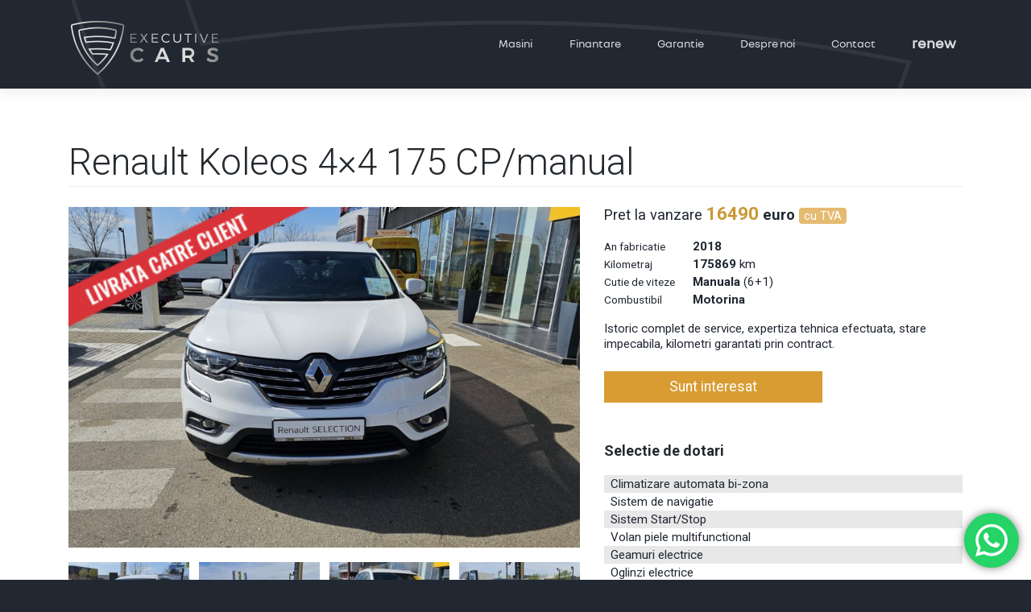

--- FILE ---
content_type: text/html; charset=UTF-8
request_url: https://executivecars.ro/autovehicule/renault-koleos-4x4-175-cp-manual/
body_size: 15152
content:
<!DOCTYPE html>
<html lang="ro-RO">
	<head>
		<meta charset="UTF-8">
		<meta name="viewport" content="width=device-width, initial-scale=1">
		<link rel="profile" href="http://gmpg.org/xfn/11">
		<link rel="pingback" href="https://executivecars.ro/xmlrpc.php">

		<!-- Open Graph -->
		<meta property="og:url" content="https://executivecars.ro/autovehicule/renault-koleos-4x4-175-cp-manual/" />
		<meta property="og:type" content="website" />
				<meta property='og:image' content='https://executivecars.ro/wp-content/uploads/Imagine-WhatsApp-2024-03-30-la-14.57.59_6d25e029-1024x577.jpg' />
		<!--meta property='og:description' content='' /-->
		
		<!-- Global site tag (gtag.js) - Google Analytics -->
		<script async src="https://www.googletagmanager.com/gtag/js?id=UA-111514587-1"></script>
		<script>
			window.dataLayer = window.dataLayer || [];
			function gtag(){dataLayer.push(arguments);}
			gtag('js', new Date());

			gtag('config', 'UA-111514587-1');
		</script>

		<title>Renault Koleos 4&#215;4 175 CP/manual &#8211; Executive Cars</title>
<meta name='robots' content='max-image-preview:large' />
<link rel='dns-prefetch' href='//maps.google.com' />
<link rel='dns-prefetch' href='//fonts.googleapis.com' />
<link rel="alternate" type="application/rss+xml" title="Executive Cars &raquo; Flux" href="https://executivecars.ro/feed/" />
<link rel="alternate" type="application/rss+xml" title="Executive Cars &raquo; Flux comentarii" href="https://executivecars.ro/comments/feed/" />
<link rel="alternate" title="oEmbed (JSON)" type="application/json+oembed" href="https://executivecars.ro/wp-json/oembed/1.0/embed?url=https%3A%2F%2Fexecutivecars.ro%2Fautovehicule%2Frenault-koleos-4x4-175-cp-manual%2F" />
<link rel="alternate" title="oEmbed (XML)" type="text/xml+oembed" href="https://executivecars.ro/wp-json/oembed/1.0/embed?url=https%3A%2F%2Fexecutivecars.ro%2Fautovehicule%2Frenault-koleos-4x4-175-cp-manual%2F&#038;format=xml" />
<style id='wp-img-auto-sizes-contain-inline-css' type='text/css'>
img:is([sizes=auto i],[sizes^="auto," i]){contain-intrinsic-size:3000px 1500px}
/*# sourceURL=wp-img-auto-sizes-contain-inline-css */
</style>
<link rel='stylesheet' id='ht_ctc_main_css-css' href='https://executivecars.ro/wp-content/plugins/click-to-chat-for-whatsapp/new/inc/assets/css/main.css?ver=4.34' type='text/css' media='all' />
<style id='wp-emoji-styles-inline-css' type='text/css'>

	img.wp-smiley, img.emoji {
		display: inline !important;
		border: none !important;
		box-shadow: none !important;
		height: 1em !important;
		width: 1em !important;
		margin: 0 0.07em !important;
		vertical-align: -0.1em !important;
		background: none !important;
		padding: 0 !important;
	}
/*# sourceURL=wp-emoji-styles-inline-css */
</style>
<style id='wp-block-library-inline-css' type='text/css'>
:root{--wp-block-synced-color:#7a00df;--wp-block-synced-color--rgb:122,0,223;--wp-bound-block-color:var(--wp-block-synced-color);--wp-editor-canvas-background:#ddd;--wp-admin-theme-color:#007cba;--wp-admin-theme-color--rgb:0,124,186;--wp-admin-theme-color-darker-10:#006ba1;--wp-admin-theme-color-darker-10--rgb:0,107,160.5;--wp-admin-theme-color-darker-20:#005a87;--wp-admin-theme-color-darker-20--rgb:0,90,135;--wp-admin-border-width-focus:2px}@media (min-resolution:192dpi){:root{--wp-admin-border-width-focus:1.5px}}.wp-element-button{cursor:pointer}:root .has-very-light-gray-background-color{background-color:#eee}:root .has-very-dark-gray-background-color{background-color:#313131}:root .has-very-light-gray-color{color:#eee}:root .has-very-dark-gray-color{color:#313131}:root .has-vivid-green-cyan-to-vivid-cyan-blue-gradient-background{background:linear-gradient(135deg,#00d084,#0693e3)}:root .has-purple-crush-gradient-background{background:linear-gradient(135deg,#34e2e4,#4721fb 50%,#ab1dfe)}:root .has-hazy-dawn-gradient-background{background:linear-gradient(135deg,#faaca8,#dad0ec)}:root .has-subdued-olive-gradient-background{background:linear-gradient(135deg,#fafae1,#67a671)}:root .has-atomic-cream-gradient-background{background:linear-gradient(135deg,#fdd79a,#004a59)}:root .has-nightshade-gradient-background{background:linear-gradient(135deg,#330968,#31cdcf)}:root .has-midnight-gradient-background{background:linear-gradient(135deg,#020381,#2874fc)}:root{--wp--preset--font-size--normal:16px;--wp--preset--font-size--huge:42px}.has-regular-font-size{font-size:1em}.has-larger-font-size{font-size:2.625em}.has-normal-font-size{font-size:var(--wp--preset--font-size--normal)}.has-huge-font-size{font-size:var(--wp--preset--font-size--huge)}.has-text-align-center{text-align:center}.has-text-align-left{text-align:left}.has-text-align-right{text-align:right}.has-fit-text{white-space:nowrap!important}#end-resizable-editor-section{display:none}.aligncenter{clear:both}.items-justified-left{justify-content:flex-start}.items-justified-center{justify-content:center}.items-justified-right{justify-content:flex-end}.items-justified-space-between{justify-content:space-between}.screen-reader-text{border:0;clip-path:inset(50%);height:1px;margin:-1px;overflow:hidden;padding:0;position:absolute;width:1px;word-wrap:normal!important}.screen-reader-text:focus{background-color:#ddd;clip-path:none;color:#444;display:block;font-size:1em;height:auto;left:5px;line-height:normal;padding:15px 23px 14px;text-decoration:none;top:5px;width:auto;z-index:100000}html :where(.has-border-color){border-style:solid}html :where([style*=border-top-color]){border-top-style:solid}html :where([style*=border-right-color]){border-right-style:solid}html :where([style*=border-bottom-color]){border-bottom-style:solid}html :where([style*=border-left-color]){border-left-style:solid}html :where([style*=border-width]){border-style:solid}html :where([style*=border-top-width]){border-top-style:solid}html :where([style*=border-right-width]){border-right-style:solid}html :where([style*=border-bottom-width]){border-bottom-style:solid}html :where([style*=border-left-width]){border-left-style:solid}html :where(img[class*=wp-image-]){height:auto;max-width:100%}:where(figure){margin:0 0 1em}html :where(.is-position-sticky){--wp-admin--admin-bar--position-offset:var(--wp-admin--admin-bar--height,0px)}@media screen and (max-width:600px){html :where(.is-position-sticky){--wp-admin--admin-bar--position-offset:0px}}

/*# sourceURL=wp-block-library-inline-css */
</style><style id='global-styles-inline-css' type='text/css'>
:root{--wp--preset--aspect-ratio--square: 1;--wp--preset--aspect-ratio--4-3: 4/3;--wp--preset--aspect-ratio--3-4: 3/4;--wp--preset--aspect-ratio--3-2: 3/2;--wp--preset--aspect-ratio--2-3: 2/3;--wp--preset--aspect-ratio--16-9: 16/9;--wp--preset--aspect-ratio--9-16: 9/16;--wp--preset--color--black: #000000;--wp--preset--color--cyan-bluish-gray: #abb8c3;--wp--preset--color--white: #ffffff;--wp--preset--color--pale-pink: #f78da7;--wp--preset--color--vivid-red: #cf2e2e;--wp--preset--color--luminous-vivid-orange: #ff6900;--wp--preset--color--luminous-vivid-amber: #fcb900;--wp--preset--color--light-green-cyan: #7bdcb5;--wp--preset--color--vivid-green-cyan: #00d084;--wp--preset--color--pale-cyan-blue: #8ed1fc;--wp--preset--color--vivid-cyan-blue: #0693e3;--wp--preset--color--vivid-purple: #9b51e0;--wp--preset--gradient--vivid-cyan-blue-to-vivid-purple: linear-gradient(135deg,rgb(6,147,227) 0%,rgb(155,81,224) 100%);--wp--preset--gradient--light-green-cyan-to-vivid-green-cyan: linear-gradient(135deg,rgb(122,220,180) 0%,rgb(0,208,130) 100%);--wp--preset--gradient--luminous-vivid-amber-to-luminous-vivid-orange: linear-gradient(135deg,rgb(252,185,0) 0%,rgb(255,105,0) 100%);--wp--preset--gradient--luminous-vivid-orange-to-vivid-red: linear-gradient(135deg,rgb(255,105,0) 0%,rgb(207,46,46) 100%);--wp--preset--gradient--very-light-gray-to-cyan-bluish-gray: linear-gradient(135deg,rgb(238,238,238) 0%,rgb(169,184,195) 100%);--wp--preset--gradient--cool-to-warm-spectrum: linear-gradient(135deg,rgb(74,234,220) 0%,rgb(151,120,209) 20%,rgb(207,42,186) 40%,rgb(238,44,130) 60%,rgb(251,105,98) 80%,rgb(254,248,76) 100%);--wp--preset--gradient--blush-light-purple: linear-gradient(135deg,rgb(255,206,236) 0%,rgb(152,150,240) 100%);--wp--preset--gradient--blush-bordeaux: linear-gradient(135deg,rgb(254,205,165) 0%,rgb(254,45,45) 50%,rgb(107,0,62) 100%);--wp--preset--gradient--luminous-dusk: linear-gradient(135deg,rgb(255,203,112) 0%,rgb(199,81,192) 50%,rgb(65,88,208) 100%);--wp--preset--gradient--pale-ocean: linear-gradient(135deg,rgb(255,245,203) 0%,rgb(182,227,212) 50%,rgb(51,167,181) 100%);--wp--preset--gradient--electric-grass: linear-gradient(135deg,rgb(202,248,128) 0%,rgb(113,206,126) 100%);--wp--preset--gradient--midnight: linear-gradient(135deg,rgb(2,3,129) 0%,rgb(40,116,252) 100%);--wp--preset--font-size--small: 13px;--wp--preset--font-size--medium: 20px;--wp--preset--font-size--large: 36px;--wp--preset--font-size--x-large: 42px;--wp--preset--spacing--20: 0.44rem;--wp--preset--spacing--30: 0.67rem;--wp--preset--spacing--40: 1rem;--wp--preset--spacing--50: 1.5rem;--wp--preset--spacing--60: 2.25rem;--wp--preset--spacing--70: 3.38rem;--wp--preset--spacing--80: 5.06rem;--wp--preset--shadow--natural: 6px 6px 9px rgba(0, 0, 0, 0.2);--wp--preset--shadow--deep: 12px 12px 50px rgba(0, 0, 0, 0.4);--wp--preset--shadow--sharp: 6px 6px 0px rgba(0, 0, 0, 0.2);--wp--preset--shadow--outlined: 6px 6px 0px -3px rgb(255, 255, 255), 6px 6px rgb(0, 0, 0);--wp--preset--shadow--crisp: 6px 6px 0px rgb(0, 0, 0);}:where(.is-layout-flex){gap: 0.5em;}:where(.is-layout-grid){gap: 0.5em;}body .is-layout-flex{display: flex;}.is-layout-flex{flex-wrap: wrap;align-items: center;}.is-layout-flex > :is(*, div){margin: 0;}body .is-layout-grid{display: grid;}.is-layout-grid > :is(*, div){margin: 0;}:where(.wp-block-columns.is-layout-flex){gap: 2em;}:where(.wp-block-columns.is-layout-grid){gap: 2em;}:where(.wp-block-post-template.is-layout-flex){gap: 1.25em;}:where(.wp-block-post-template.is-layout-grid){gap: 1.25em;}.has-black-color{color: var(--wp--preset--color--black) !important;}.has-cyan-bluish-gray-color{color: var(--wp--preset--color--cyan-bluish-gray) !important;}.has-white-color{color: var(--wp--preset--color--white) !important;}.has-pale-pink-color{color: var(--wp--preset--color--pale-pink) !important;}.has-vivid-red-color{color: var(--wp--preset--color--vivid-red) !important;}.has-luminous-vivid-orange-color{color: var(--wp--preset--color--luminous-vivid-orange) !important;}.has-luminous-vivid-amber-color{color: var(--wp--preset--color--luminous-vivid-amber) !important;}.has-light-green-cyan-color{color: var(--wp--preset--color--light-green-cyan) !important;}.has-vivid-green-cyan-color{color: var(--wp--preset--color--vivid-green-cyan) !important;}.has-pale-cyan-blue-color{color: var(--wp--preset--color--pale-cyan-blue) !important;}.has-vivid-cyan-blue-color{color: var(--wp--preset--color--vivid-cyan-blue) !important;}.has-vivid-purple-color{color: var(--wp--preset--color--vivid-purple) !important;}.has-black-background-color{background-color: var(--wp--preset--color--black) !important;}.has-cyan-bluish-gray-background-color{background-color: var(--wp--preset--color--cyan-bluish-gray) !important;}.has-white-background-color{background-color: var(--wp--preset--color--white) !important;}.has-pale-pink-background-color{background-color: var(--wp--preset--color--pale-pink) !important;}.has-vivid-red-background-color{background-color: var(--wp--preset--color--vivid-red) !important;}.has-luminous-vivid-orange-background-color{background-color: var(--wp--preset--color--luminous-vivid-orange) !important;}.has-luminous-vivid-amber-background-color{background-color: var(--wp--preset--color--luminous-vivid-amber) !important;}.has-light-green-cyan-background-color{background-color: var(--wp--preset--color--light-green-cyan) !important;}.has-vivid-green-cyan-background-color{background-color: var(--wp--preset--color--vivid-green-cyan) !important;}.has-pale-cyan-blue-background-color{background-color: var(--wp--preset--color--pale-cyan-blue) !important;}.has-vivid-cyan-blue-background-color{background-color: var(--wp--preset--color--vivid-cyan-blue) !important;}.has-vivid-purple-background-color{background-color: var(--wp--preset--color--vivid-purple) !important;}.has-black-border-color{border-color: var(--wp--preset--color--black) !important;}.has-cyan-bluish-gray-border-color{border-color: var(--wp--preset--color--cyan-bluish-gray) !important;}.has-white-border-color{border-color: var(--wp--preset--color--white) !important;}.has-pale-pink-border-color{border-color: var(--wp--preset--color--pale-pink) !important;}.has-vivid-red-border-color{border-color: var(--wp--preset--color--vivid-red) !important;}.has-luminous-vivid-orange-border-color{border-color: var(--wp--preset--color--luminous-vivid-orange) !important;}.has-luminous-vivid-amber-border-color{border-color: var(--wp--preset--color--luminous-vivid-amber) !important;}.has-light-green-cyan-border-color{border-color: var(--wp--preset--color--light-green-cyan) !important;}.has-vivid-green-cyan-border-color{border-color: var(--wp--preset--color--vivid-green-cyan) !important;}.has-pale-cyan-blue-border-color{border-color: var(--wp--preset--color--pale-cyan-blue) !important;}.has-vivid-cyan-blue-border-color{border-color: var(--wp--preset--color--vivid-cyan-blue) !important;}.has-vivid-purple-border-color{border-color: var(--wp--preset--color--vivid-purple) !important;}.has-vivid-cyan-blue-to-vivid-purple-gradient-background{background: var(--wp--preset--gradient--vivid-cyan-blue-to-vivid-purple) !important;}.has-light-green-cyan-to-vivid-green-cyan-gradient-background{background: var(--wp--preset--gradient--light-green-cyan-to-vivid-green-cyan) !important;}.has-luminous-vivid-amber-to-luminous-vivid-orange-gradient-background{background: var(--wp--preset--gradient--luminous-vivid-amber-to-luminous-vivid-orange) !important;}.has-luminous-vivid-orange-to-vivid-red-gradient-background{background: var(--wp--preset--gradient--luminous-vivid-orange-to-vivid-red) !important;}.has-very-light-gray-to-cyan-bluish-gray-gradient-background{background: var(--wp--preset--gradient--very-light-gray-to-cyan-bluish-gray) !important;}.has-cool-to-warm-spectrum-gradient-background{background: var(--wp--preset--gradient--cool-to-warm-spectrum) !important;}.has-blush-light-purple-gradient-background{background: var(--wp--preset--gradient--blush-light-purple) !important;}.has-blush-bordeaux-gradient-background{background: var(--wp--preset--gradient--blush-bordeaux) !important;}.has-luminous-dusk-gradient-background{background: var(--wp--preset--gradient--luminous-dusk) !important;}.has-pale-ocean-gradient-background{background: var(--wp--preset--gradient--pale-ocean) !important;}.has-electric-grass-gradient-background{background: var(--wp--preset--gradient--electric-grass) !important;}.has-midnight-gradient-background{background: var(--wp--preset--gradient--midnight) !important;}.has-small-font-size{font-size: var(--wp--preset--font-size--small) !important;}.has-medium-font-size{font-size: var(--wp--preset--font-size--medium) !important;}.has-large-font-size{font-size: var(--wp--preset--font-size--large) !important;}.has-x-large-font-size{font-size: var(--wp--preset--font-size--x-large) !important;}
/*# sourceURL=global-styles-inline-css */
</style>

<style id='classic-theme-styles-inline-css' type='text/css'>
/*! This file is auto-generated */
.wp-block-button__link{color:#fff;background-color:#32373c;border-radius:9999px;box-shadow:none;text-decoration:none;padding:calc(.667em + 2px) calc(1.333em + 2px);font-size:1.125em}.wp-block-file__button{background:#32373c;color:#fff;text-decoration:none}
/*# sourceURL=/wp-includes/css/classic-themes.min.css */
</style>
<link rel='stylesheet' id='contact-form-7-css' href='https://executivecars.ro/wp-content/plugins/contact-form-7/includes/css/styles.css?ver=6.1.4' type='text/css' media='all' />
<link rel='stylesheet' id='wp-gmap-embed-front-css-css' href='https://executivecars.ro/wp-content/plugins/gmap-embed/public/assets/css/front_custom_style.css?ver=1738847889' type='text/css' media='all' />
<link rel='stylesheet' id='responsive-lightbox-swipebox-css' href='https://executivecars.ro/wp-content/plugins/responsive-lightbox/assets/swipebox/swipebox.min.css?ver=1.5.2' type='text/css' media='all' />
<link rel='stylesheet' id='wp-bootstrap-starter-bootstrap-css-css' href='https://executivecars.ro/wp-content/themes/executivecars/inc/assets/css/bootstrap.min.css?ver=6.9' type='text/css' media='all' />
<link rel='stylesheet' id='wp-bootstrap-starter-font-awesome-css' href='https://executivecars.ro/wp-content/themes/executivecars/inc/assets/css/font-awesome.min.css?ver=4.1.0' type='text/css' media='all' />
<link rel='stylesheet' id='wp-bootstrap-starter-roboto-font-css' href='//fonts.googleapis.com/css?family=Roboto%3A300%2C300i%2C400%2C400i%2C500%2C500i%2C700%2C700i%2C900%2C900i&#038;ver=6.9' type='text/css' media='all' />
<link rel='stylesheet' id='wp-bootstrap-starter-roboto-roboto-css' href='https://executivecars.ro/wp-content/themes/executivecars/inc/assets/css/presets/typography/roboto-roboto.css?ver=6.9' type='text/css' media='all' />
<link rel='stylesheet' id='wp-bootstrap-starter-forced-style-css' href='https://executivecars.ro/wp-content/themes/executivecars/style.css?ver=1765545423' type='text/css' media='all' />
<script type="text/javascript" src="https://executivecars.ro/wp-includes/js/jquery/jquery.min.js?ver=3.7.1" id="jquery-core-js"></script>
<script type="text/javascript" src="https://executivecars.ro/wp-includes/js/jquery/jquery-migrate.min.js?ver=3.4.1" id="jquery-migrate-js"></script>
<script type="text/javascript" src="https://maps.google.com/maps/api/js?key=AIzaSyD29cXPBLiQyWaaZvHZlbN7633Dj9oU3Os&amp;libraries=places&amp;language=ro&amp;region=RO&amp;callback=Function.prototype&amp;ver=6.9" id="wp-gmap-api-js"></script>
<script type="text/javascript" id="wp-gmap-api-js-after">
/* <![CDATA[ */
/* <![CDATA[ */

var wgm_status = {"l_api":"always","p_api":"N","i_p":false,"d_f_s_c":"N","d_s_v":"N","d_z_c":"N","d_p_c":"N","d_m_t_c":"N","d_m_w_z":"N","d_m_d":"N","d_m_d_c_z":"N","e_d_f_a_c":"N"};
/* ]]]]><![CDATA[> */
//# sourceURL=wp-gmap-api-js-after
/* ]]> */
</script>
<script type="text/javascript" src="https://executivecars.ro/wp-content/plugins/responsive-lightbox/assets/infinitescroll/infinite-scroll.pkgd.min.js?ver=4.0.1" id="responsive-lightbox-infinite-scroll-js"></script>
<script type="text/javascript" src="https://executivecars.ro/wp-content/themes/executivecars/inc/assets/js/popper.min.js?ver=6.9" id="wp-bootstrap-starter-popper-js"></script>
<script type="text/javascript" src="https://executivecars.ro/wp-content/themes/executivecars/inc/assets/js/bootstrap.min.js?ver=6.9" id="wp-bootstrap-starter-bootstrapjs-js"></script>
<script type="text/javascript" src="https://executivecars.ro/wp-content/themes/executivecars/inc/assets/js/theme-script.js?ver=6.9" id="wp-bootstrap-starter-themejs-js"></script>
<link rel="https://api.w.org/" href="https://executivecars.ro/wp-json/" /><link rel="EditURI" type="application/rsd+xml" title="RSD" href="https://executivecars.ro/xmlrpc.php?rsd" />
<meta name="generator" content="WordPress 6.9" />
<link rel='shortlink' href='https://executivecars.ro/?p=3509' />
    <style type="text/css">
        #page-sub-header { background: #fff; }
    </style>
    
<style type='text/css' media='screen'>
.wp-admin #wpadminbar #wp-admin-bar-site-name>.ab-item:before,
#wpadminbar #wp-admin-bar-my-sites>.ab-item:before,
#wpadminbar #wp-admin-bar-site-name>.ab-item:before {
    color: transparent;
    background: transparent url('https://executivecars.ro/wp-content/uploads/site_icon2.png') no-repeat center !important;
    background-size: contain !important;
	
	background-color: #D99C32 !important;
	background-size: 85% !important;
    padding: 2px 3px;
    margin: 2px 4px 0 -2px;
    border-radius: 2px;
}
@media screen and (max-width: 782px) {
.wp-admin #wpadminbar #wp-admin-bar-site-name>.ab-item:before, 
#wpadminbar #wp-admin-bar-my-sites>.ab-item:before, 
#wpadminbar #wp-admin-bar-site-name>.ab-item:before {
    padding: 0;
    margin: 0;
    width: 36px;
    margin-left: 8px
}
}
</style>
		<style type="text/css">
			.site-title,
		.site-description {
			position: absolute;
			clip: rect(1px, 1px, 1px, 1px);
		}
		</style>
	<link rel="icon" href="https://executivecars.ro/wp-content/uploads/site_icon2-150x150.png" sizes="32x32" />
<link rel="icon" href="https://executivecars.ro/wp-content/uploads/site_icon2.png" sizes="192x192" />
<link rel="apple-touch-icon" href="https://executivecars.ro/wp-content/uploads/site_icon2.png" />
<meta name="msapplication-TileImage" content="https://executivecars.ro/wp-content/uploads/site_icon2.png" />
	</head>

	<body class="wp-singular autovehicule-template-default single single-autovehicule postid-3509 wp-theme-executivecars headfooter_renew_font">
		<div id="page" class="site">

			
			<a class="skip-link screen-reader-text" href="#content">Skip to content</a>
			
						<header id="masthead" class="site-header navbar-static-top" role="banner">
				<div class="container">
					<nav class="navbar navbar-expand-xl navbar-dark p-0">
						<div class="navbar-brand">
														<a href="https://executivecars.ro/">
								<img id="header_logo" src="https://executivecars.ro/wp-content/uploads/logo_menu_executive-cars.png" alt="Executive Cars">
							</a>
							
						</div>
						<button class="navbar-toggler" type="button" data-toggle="collapse" data-target=".navbar-collapse" aria-controls="" aria-expanded="false" aria-label="Toggle navigation">
							<span class="navbar-toggler-icon"></span>
						</button>

						<div class="collapse navbar-collapse justify-content-end"><ul id="menu-main-menu" class="navbar-nav"><li id="menu-item-98" class="nav-item archive-autovehicule menu-item menu-item-type-post_type menu-item-object-page menu-item-98"><a title="Masini" href="https://executivecars.ro/masini/" class="nav-link">Masini</a></li>
<li id="menu-item-99" class="nav-item menu-item menu-item-type-post_type menu-item-object-page menu-item-99"><a title="Finantare" href="https://executivecars.ro/finantare/" class="nav-link">Finantare</a></li>
<li id="menu-item-102" class="nav-item menu-item menu-item-type-post_type menu-item-object-page menu-item-102"><a title="Garantie" href="https://executivecars.ro/garantie/" class="nav-link">Garantie</a></li>
<li id="menu-item-100" class="nav-item menu-item menu-item-type-post_type menu-item-object-page menu-item-100"><a title="Despre noi" href="https://executivecars.ro/despre-noi/" class="nav-link">Despre noi</a></li>
<li id="menu-item-493" class="nav-item menu-item menu-item-type-post_type menu-item-object-page menu-item-493"><a title="Contact" href="https://executivecars.ro/contact/" class="nav-link">Contact</a></li>
<li id="menu-item-5568" class="nav-item renew-main-menu-item menu-item menu-item-type-post_type menu-item-object-page menu-item-5568"><a title="Renew" href="https://executivecars.ro/renew/" class="nav-link">Renew</a></li>
</ul></div>
					</nav>
				</div>
			</header><!-- #masthead -->
			
			 

			
			
			
						
						<div id="content" class="site-content">
				<div class="container">
					<div class="row">
					
						
	<!--fb script for like-->
	<div id="fb-root"></div>
	<script>(function(d, s, id) {
	  var js, fjs = d.getElementsByTagName(s)[0];
	  if (d.getElementById(id)) return;
	  js = d.createElement(s); js.id = id;
	  js.src = 'https://connect.facebook.net/en_US/sdk.js#xfbml=1&version=v2.11';
	  fjs.parentNode.insertBefore(js, fjs);
	}(document, 'script', 'facebook-jssdk'));</script>
	<!--end fb script-->

	<section id="primary" class="content-area col-sm-12">
		<main id="main" class="site-main" role="main">

		<article id="post-3509" class="post-3509 autovehicule type-autovehicule status-vanduta hentry autovehicule_status-vanduta">
	<header class="entry-header">
		<h1 class="entry-title">Renault Koleos 4&#215;4 175 CP/manual</h1>	</header><!-- .entry-header -->
	<div class="entry-content vanduta">

			<div class="row">
            	<div class="car_images single_autovehicule_col col-12 col-md-7">
					<div class="the_img" style="background-image:url(https://executivecars.ro/wp-content/uploads/Imagine-WhatsApp-2024-03-30-la-14.57.59_6d25e029-1024x577.jpg)">
						<a href="https://executivecars.ro/wp-content/uploads/Imagine-WhatsApp-2024-03-30-la-14.57.59_6d25e029-scaled.jpg" data-rel="lightbox-cargallery"><div class="the_img_over"></div></a>
					</div>
																<div class="gal_wrap">
							<div class="gal">
								<div class="row">
									 
										<div class="gal_item col-4 col-sm-3">
											<a href="https://executivecars.ro/wp-content/uploads/Imagine-WhatsApp-2024-03-30-la-14.58.00_128ab5ae-scaled.jpg" data-rel="lightbox-cargallery" data="https://executivecars.ro/wp-content/uploads/Imagine-WhatsApp-2024-03-30-la-14.58.00_128ab5ae-1024x577.jpg">
												<img class="a_img" src="https://executivecars.ro/wp-content/uploads/Imagine-WhatsApp-2024-03-30-la-14.58.00_128ab5ae-150x150.jpg">
											</a>
										</div>
									 
										<div class="gal_item col-4 col-sm-3">
											<a href="https://executivecars.ro/wp-content/uploads/Imagine-WhatsApp-2024-03-30-la-14.58.00_705a03c5-scaled.jpg" data-rel="lightbox-cargallery" data="https://executivecars.ro/wp-content/uploads/Imagine-WhatsApp-2024-03-30-la-14.58.00_705a03c5-1024x577.jpg">
												<img class="a_img" src="https://executivecars.ro/wp-content/uploads/Imagine-WhatsApp-2024-03-30-la-14.58.00_705a03c5-150x150.jpg">
											</a>
										</div>
									 
										<div class="gal_item col-4 col-sm-3">
											<a href="https://executivecars.ro/wp-content/uploads/Imagine-WhatsApp-2024-03-30-la-14.58.00_ee3f5738-scaled.jpg" data-rel="lightbox-cargallery" data="https://executivecars.ro/wp-content/uploads/Imagine-WhatsApp-2024-03-30-la-14.58.00_ee3f5738-1024x577.jpg">
												<img class="a_img" src="https://executivecars.ro/wp-content/uploads/Imagine-WhatsApp-2024-03-30-la-14.58.00_ee3f5738-150x150.jpg">
											</a>
										</div>
									 
										<div class="gal_item col-4 col-sm-3">
											<a href="https://executivecars.ro/wp-content/uploads/Imagine-WhatsApp-2024-03-30-la-14.58.01_01ff158b-scaled.jpg" data-rel="lightbox-cargallery" data="https://executivecars.ro/wp-content/uploads/Imagine-WhatsApp-2024-03-30-la-14.58.01_01ff158b-1024x577.jpg">
												<img class="a_img" src="https://executivecars.ro/wp-content/uploads/Imagine-WhatsApp-2024-03-30-la-14.58.01_01ff158b-150x150.jpg">
											</a>
										</div>
									 
										<div class="gal_item col-4 col-sm-3">
											<a href="https://executivecars.ro/wp-content/uploads/Imagine-WhatsApp-2024-03-30-la-14.58.01_3cfca026-scaled.jpg" data-rel="lightbox-cargallery" data="https://executivecars.ro/wp-content/uploads/Imagine-WhatsApp-2024-03-30-la-14.58.01_3cfca026-577x1024.jpg">
												<img class="a_img" src="https://executivecars.ro/wp-content/uploads/Imagine-WhatsApp-2024-03-30-la-14.58.01_3cfca026-150x150.jpg">
											</a>
										</div>
									 
										<div class="gal_item col-4 col-sm-3">
											<a href="https://executivecars.ro/wp-content/uploads/Imagine-WhatsApp-2024-03-30-la-14.58.02_4bae6f00-scaled.jpg" data-rel="lightbox-cargallery" data="https://executivecars.ro/wp-content/uploads/Imagine-WhatsApp-2024-03-30-la-14.58.02_4bae6f00-1024x577.jpg">
												<img class="a_img" src="https://executivecars.ro/wp-content/uploads/Imagine-WhatsApp-2024-03-30-la-14.58.02_4bae6f00-150x150.jpg">
											</a>
										</div>
									 
										<div class="gal_item col-4 col-sm-3">
											<a href="https://executivecars.ro/wp-content/uploads/Imagine-WhatsApp-2024-03-30-la-14.58.02_66c3e206-scaled.jpg" data-rel="lightbox-cargallery" data="https://executivecars.ro/wp-content/uploads/Imagine-WhatsApp-2024-03-30-la-14.58.02_66c3e206-577x1024.jpg">
												<img class="a_img" src="https://executivecars.ro/wp-content/uploads/Imagine-WhatsApp-2024-03-30-la-14.58.02_66c3e206-150x150.jpg">
											</a>
										</div>
									 
										<div class="gal_item col-4 col-sm-3">
											<a href="https://executivecars.ro/wp-content/uploads/Imagine-WhatsApp-2024-03-30-la-14.58.03_29c2b238-scaled.jpg" data-rel="lightbox-cargallery" data="https://executivecars.ro/wp-content/uploads/Imagine-WhatsApp-2024-03-30-la-14.58.03_29c2b238-577x1024.jpg">
												<img class="a_img" src="https://executivecars.ro/wp-content/uploads/Imagine-WhatsApp-2024-03-30-la-14.58.03_29c2b238-150x150.jpg">
											</a>
										</div>
									 
										<div class="gal_item col-4 col-sm-3">
											<a href="https://executivecars.ro/wp-content/uploads/Imagine-WhatsApp-2024-03-30-la-14.58.03_83947d61-scaled.jpg" data-rel="lightbox-cargallery" data="https://executivecars.ro/wp-content/uploads/Imagine-WhatsApp-2024-03-30-la-14.58.03_83947d61-577x1024.jpg">
												<img class="a_img" src="https://executivecars.ro/wp-content/uploads/Imagine-WhatsApp-2024-03-30-la-14.58.03_83947d61-150x150.jpg">
											</a>
										</div>
									 
										<div class="gal_item col-4 col-sm-3">
											<a href="https://executivecars.ro/wp-content/uploads/Imagine-WhatsApp-2024-03-30-la-14.58.03_a0e7f6c6-scaled.jpg" data-rel="lightbox-cargallery" data="https://executivecars.ro/wp-content/uploads/Imagine-WhatsApp-2024-03-30-la-14.58.03_a0e7f6c6-1024x577.jpg">
												<img class="a_img" src="https://executivecars.ro/wp-content/uploads/Imagine-WhatsApp-2024-03-30-la-14.58.03_a0e7f6c6-150x150.jpg">
											</a>
										</div>
									 
										<div class="gal_item col-4 col-sm-3">
											<a href="https://executivecars.ro/wp-content/uploads/Imagine-WhatsApp-2024-03-30-la-14.58.03_b2de6143-scaled.jpg" data-rel="lightbox-cargallery" data="https://executivecars.ro/wp-content/uploads/Imagine-WhatsApp-2024-03-30-la-14.58.03_b2de6143-577x1024.jpg">
												<img class="a_img" src="https://executivecars.ro/wp-content/uploads/Imagine-WhatsApp-2024-03-30-la-14.58.03_b2de6143-150x150.jpg">
											</a>
										</div>
									 
										<div class="gal_item col-4 col-sm-3">
											<a href="https://executivecars.ro/wp-content/uploads/Imagine-WhatsApp-2024-03-30-la-14.58.03_d623e4a2-scaled.jpg" data-rel="lightbox-cargallery" data="https://executivecars.ro/wp-content/uploads/Imagine-WhatsApp-2024-03-30-la-14.58.03_d623e4a2-1024x577.jpg">
												<img class="a_img" src="https://executivecars.ro/wp-content/uploads/Imagine-WhatsApp-2024-03-30-la-14.58.03_d623e4a2-150x150.jpg">
											</a>
										</div>
									 
										<div class="gal_item col-4 col-sm-3">
											<a href="https://executivecars.ro/wp-content/uploads/Imagine-WhatsApp-2024-03-30-la-14.58.03_dc9373ba-scaled.jpg" data-rel="lightbox-cargallery" data="https://executivecars.ro/wp-content/uploads/Imagine-WhatsApp-2024-03-30-la-14.58.03_dc9373ba-577x1024.jpg">
												<img class="a_img" src="https://executivecars.ro/wp-content/uploads/Imagine-WhatsApp-2024-03-30-la-14.58.03_dc9373ba-150x150.jpg">
											</a>
										</div>
																	</div>
								<script src="https://executivecars.ro/wp-content/themes/executivecars/js/autovehicule-single.js"></script>
							</div>
						</div>
									</div>
            	<div class="car_details single_autovehicule_col ol-12 col-md-5">
					<div class="price_wrap car_info">
																<div class="price">Pret la vanzare <b><span class="the_price">16490</span> euro</b> <small class="cu-tva">cu TVA</small></div>
																</div>
					<div class="date_tehnice car_info">
						<div class="an_fabricatie"><span class="label">An fabricatie</span> <b>2018</b></div>
						<div class="kilometraj"><span class="label">Kilometraj</span> <b>175869</b> km</div>
						<div class="cutie_viteze"><span class="label">Cutie de viteze</span> <b>Manuala</b> (6+1)</div>
						<div class="combustibil"><span class="label">Combustibil</span> <b>Motorina</b></div>
					</div>
					<div class="detalii_check car_info">Istoric complet de service, expertiza tehnica efectuata, stare impecabila, kilometri garantati prin contract.</div>					<button id="car_contact_btn" class="car_contact btn btn-primary">Sunt interesat</button>
					<div id="car_social">
						<div class="fb-like" data-href="https://executivecars.ro/autovehicule/renault-koleos-4x4-175-cp-manual/" data-layout="button" data-action="like" data-size="small" data-show-faces="false" data-share=""></div>
											</div>
					<div id="car_contact_actions_before" class="ascuns"></div><div id="car_contact_actions" class="container ascuns"><h2 class="row">Contacteaza-ne</h2><div id="close_car_contact_actions"></div><div class="car_c_info"><div class="c_text pt-2">Completati formularul urmator si va vom raspunde in cel mai scurt timp.</div><div class="c_txt m-0 mt-1 small_print">Informatiile despre masina (Renault Koleos 4&#215;4 175 CP/manual) sunt trimise automat.<div class="info_atentie">Acesta masina fiind vanduta, intelegem ca sunteti interesat de una similara.</div></div></div><div id="car_contact_form">
<div class="wpcf7 no-js" id="wpcf7-f579-p3509-o1" lang="ro-RO" dir="ltr" data-wpcf7-id="579">
<div class="screen-reader-response"><p role="status" aria-live="polite" aria-atomic="true"></p> <ul></ul></div>
<form action="/autovehicule/renault-koleos-4x4-175-cp-manual/#wpcf7-f579-p3509-o1" method="post" class="wpcf7-form init" aria-label="Formular de contact" novalidate="novalidate" data-status="init">
<fieldset class="hidden-fields-container"><input type="hidden" name="_wpcf7" value="579" /><input type="hidden" name="_wpcf7_version" value="6.1.4" /><input type="hidden" name="_wpcf7_locale" value="ro_RO" /><input type="hidden" name="_wpcf7_unit_tag" value="wpcf7-f579-p3509-o1" /><input type="hidden" name="_wpcf7_container_post" value="3509" /><input type="hidden" name="_wpcf7_posted_data_hash" value="" /><input type="hidden" name="_wpcf7_recaptcha_response" value="" />
</fieldset>
<div id="clean_form_content">
	<div class="row">
		<div class="col">
			<div class="cf_txt">
				<p>Nume *
				</p>
			</div>
			<p><span class="wpcf7-form-control-wrap" data-name="your-name"><input size="40" maxlength="400" class="wpcf7-form-control wpcf7-text wpcf7-validates-as-required" aria-required="true" aria-invalid="false" value="" type="text" name="your-name" /></span>
			</p>
		</div>
	</div>
	<div class="row">
		<div class="col">
			<div class="cf_txt">
				<p>Email *
				</p>
			</div>
			<p><span class="wpcf7-form-control-wrap" data-name="your-email"><input size="40" maxlength="400" class="wpcf7-form-control wpcf7-email wpcf7-validates-as-required wpcf7-text wpcf7-validates-as-email" aria-required="true" aria-invalid="false" value="" type="email" name="your-email" /></span>
			</p>
		</div>
	</div>
	<div class="row">
		<div class="col">
			<div class="cf_txt">
				<p>Telefon *
				</p>
			</div>
			<p><span class="wpcf7-form-control-wrap" data-name="your-phone"><input size="40" maxlength="400" class="wpcf7-form-control wpcf7-tel wpcf7-validates-as-required wpcf7-text wpcf7-validates-as-tel" aria-required="true" aria-invalid="false" value="" type="tel" name="your-phone" /></span>
			</p>
		</div>
	</div>
	<div class="row">
		<div class="col">
			<div class="cf_txt">
				<p>Mesaj
				</p>
			</div>
			<p><span class="wpcf7-form-control-wrap" data-name="your-message"><textarea cols="40" rows="10" maxlength="2000" class="wpcf7-form-control wpcf7-textarea" aria-invalid="false" name="your-message"></textarea></span>
			</p>
		</div>
	</div>
	<div class="row">
		<div class="col">
			<p><input class="wpcf7-form-control wpcf7-submit has-spinner send_by_mail" type="submit" value="Trimite" />
			</p>
		</div>
	</div>
</div><div class="wpcf7-response-output" aria-hidden="true"></div>
</form>
</div>
</div><div class="separator mb-2 mt-3"></div><div class="car_c_info"><div class="c_text">Alternativ, ne puteti contacta la telefon, pe facebook messenger sau direct pe adresele de email, ori ne puteti vizita la sediu.</div></div><div id="c_tel" class="car_c_info"><div class="c_icon"></div><div class="c_title">Telefon</div><div class="c_txt"><a href="tel:+4 (0)745 774 446">+4 (0)745 774 446</a></div></div><div id="c_fb_mess" class="car_c_info"><div class="c_icon"></div><div class="c_title">Chat</div><div class="c_txt"><a href="https://www.facebook.com/messages/t/248296088978377" target="_blank" class="btn btn-outline-primary btn-sm" onClick="this.blur();" >Facebook Messenger</a></div></div><div id="c_eml" class="car_c_info"><div class="c_icon"></div><div class="c_title">Email</div><div class="c_txt"><a href="mailto:vanzari.executivecars@gmail.com">vanzari.executivecars@gmail.com</a></div></div><div id="c_adr" class="car_c_info"><div class="c_icon"></div><div class="c_title">Adresa</div><div class="c_txt"><a href="https://www.google.ro/maps/place/Bras+Concesionar+Renault/@47.1829999,27.4632769,17z/?hl=ro" target="_blank">DN 28, Km. 10 (vis-a-vis de Metro) Reprezentanta Renault Iasi, Romania</a></div></div><div class="car_c_info"><div class="c_text"><small>Pentru messenger si mail, copiati link-ul de referinta urmator:<br><input id="car_ref_url" type="text" value="https://executivecars.ro/autovehicule/renault-koleos-4x4-175-cp-manual/" readonly ></small></div></div></div>					<div class="selectie_dotari car_info"><h3>Selectie de dotari</h3><ul><li>Climatizare automata bi-zona</li><li>Sistem de navigatie</li><li>Sistem Start/Stop</li><li>Volan piele multifunctional</li><li>Geamuri electrice</li><li>Oglinzi electrice</li><li>Cruise control</li><li>ESP/ASR/AFU/ABS</li><li>Airbag-uri frontale</li><li>Airbag-uri cortina</li><li>Airbag-uri laterale</li><li>Bluetooth/USB</li><li>Comenzi audio la volan</li><li>Handsfree phone</li><li>Eco mode</li><li>Proiectoare de ceata</li><li>Computer de bord</li><li>Jante aliaj</li><li>Vopsea metalizata</li><li>LED day light</li><li>Afisaj bord digital</li><li>Tapiterie din piele</li><li>Scaune cu reglaj electric</li><li>Scaune incalzite</li><li>Sistem ISOFIX</li><li>Faruri full LED</li><li>Keyless go</li><li>Camera asistenta parcare</li><li>Senzor ploaie</li><li>Senzor lumini</li><li>Portbagaj inchidere electrica</li><li>Lumina ambientala</li><li>Alerta privind distanta de rulare</li><li>Apple CarPlay</li><li>Android Auto</li><li>Tractiune integrala 4x4</li><li>Senzori presiune pneuri</li><li>Cutie de viteze manuala</li></ul></div>				</div>
			</div>
	
							<nav class="navigation pagination" role="navigation">
					<div class="nav-links">
						<script>document.write('<a data="Inapoi" class="single_autovehicule_nav nav-back page-numbers" href="' + document.referrer + '" onClick="window.history.back();"></a>');</script>
												<a data="Toate masinile vandute" class="single_autovehicule_nav nav-grid page-numbers" href="https://executivecars.ro/masini/#masini_vandute_recente"></a>
					</div>
				</nav>
				
			</div><!-- .entry-content -->

	<footer class="entry-footer">
			</footer><!-- .entry-footer -->
</article><!-- #post-## -->

		</main><!-- #main -->
	</section><!-- #primary -->

			</div><!-- .row -->
		</div><!-- .container -->
	</div><!-- #content -->
    
		<div id="footer-menu" class="row m-0">
		<div id="footer-menu-container" class="footer_menu container p-3 p-md-0 p-sm-1"><div id="footer-menu-items-wrap-row" class="row m-0"><div id="menu-item-522" class="mfitem col-sm-2 p-0 text-center archive-autovehicule menu-item menu-item-type-post_type menu-item-object-page menu-item-522"><a title="Masini" href="https://executivecars.ro/masini/" class="nav-link">Masini</a></div>
<div id="menu-item-519" class="mfitem col-sm-2 p-0 text-center menu-item menu-item-type-post_type menu-item-object-page menu-item-519"><a title="Garantie" href="https://executivecars.ro/garantie/" class="nav-link">Garantie</a></div>
<div id="menu-item-520" class="mfitem col-sm-2 p-0 text-center menu-item menu-item-type-post_type menu-item-object-page menu-item-520"><a title="Despre noi" href="https://executivecars.ro/despre-noi/" class="nav-link">Despre noi</a></div>
<div id="menu-item-523" class="mfitem col-sm-2 p-0 text-center menu-item menu-item-type-post_type menu-item-object-page menu-item-523"><a title="Contact" href="https://executivecars.ro/contact/" class="nav-link">Contact</a></div>
<div id="menu-item-643" class="mfitem col-sm-2 p-0 text-center secondary_footer_item menu-item menu-item-type-post_type menu-item-object-page menu-item-643"><a title="Site Map" href="https://executivecars.ro/sitemap/" class="nav-link">Site Map</a></div>
<div id="menu-item-1377" class="mfitem col-sm-2 p-0 text-center secondary_footer_item menu-item menu-item-type-post_type menu-item-object-page menu-item-1377"><a title="Cookie-uri" href="https://executivecars.ro/politica-cookie-urilor/" class="nav-link">Cookie-uri</a></div>
</div></div>	</div>
	
		<footer id="colophon" class="site-footer" role="contentinfo">
			<div class="container">
				<div class="row">
					<div class="col-12 text-center pt-3 pb-2">
						<a href="#" onclick="window.scrollTo({top: 0, behavior: 'smooth'}); return false;" class="renew_back_top">revino în partea de sus a paginii</a>
					</div>
				</div>
			</div>
			<div class="container p-3">
								<div class="row">
					<div class="col-md-1 text-md-left text-center">
						<a href="/"><img id="footer_logo" src="https://executivecars.ro/wp-content/themes/executivecars/img/footer_logo.png"></a>
					</div>
					<div class="col-md-3 col-lg-4 col-xl-3 p-4 text-md-left text-center">
						<span class="text-nowrap">Copyright &copy; 2026</span> <span class="text-nowrap"><a href="https://executivecars.ro">Executive Cars</a></span>
					</div>
					<div class="col-lg-3 col-md-3 col-xl-4 pb-3 text-center">
						<a href="https://ro.renew.auto/" target="_blank"><div class="small">partener</div><img id="footer_renew_logo" class="mt-md-0" src="https://executivecars.ro/wp-content/themes/executivecars/img/renew_logo.png"><div class="small">ro.renew.auto</div></a> 
					</div>
					<div class="col-md-5 col-lg-4 col-xl-4 p-md-4 pb-4 text-md-right text-center">
						<span class="text-nowrap"><a href="tel:+4 (0)745 774 446" class="fc m-0"><img src="https://executivecars.ro/wp-content/themes/executivecars/img/c_tel.png">+4 (0)745 774 446</a></span> <span class="text-nowrap"><a href="https://www.facebook.com/Executive-Cars-248296088978377/" class="fc" target="_blank"><img src="https://executivecars.ro/wp-content/themes/executivecars/img/c_fb_page.png"></a><a class="fc" href="https://www.facebook.com/messages/t/248296088978377" target="_blank"><img src="https://executivecars.ro/wp-content/themes/executivecars/img/c_fb_mess.png"></a></span>					</div>
				</div>
			</div>
			
		</footer><!-- #colophon -->
</div><!-- #page -->

<script type="speculationrules">
{"prefetch":[{"source":"document","where":{"and":[{"href_matches":"/*"},{"not":{"href_matches":["/wp-*.php","/wp-admin/*","/wp-content/uploads/*","/wp-content/*","/wp-content/plugins/*","/wp-content/themes/executivecars/*","/*\\?(.+)"]}},{"not":{"selector_matches":"a[rel~=\"nofollow\"]"}},{"not":{"selector_matches":".no-prefetch, .no-prefetch a"}}]},"eagerness":"conservative"}]}
</script>
		<!-- Click to Chat - https://holithemes.com/plugins/click-to-chat/  v4.34 -->
			<style id="ht-ctc-entry-animations">.ht_ctc_entry_animation{animation-duration:0.4s;animation-fill-mode:both;animation-delay:0s;animation-iteration-count:1;}			@keyframes ht_ctc_anim_corner {0% {opacity: 0;transform: scale(0);}100% {opacity: 1;transform: scale(1);}}.ht_ctc_an_entry_corner {animation-name: ht_ctc_anim_corner;animation-timing-function: cubic-bezier(0.25, 1, 0.5, 1);transform-origin: bottom var(--side, right);}
			</style>						<div class="ht-ctc ht-ctc-chat ctc-analytics ctc_wp_desktop style-3_1  ht_ctc_entry_animation ht_ctc_an_entry_corner " id="ht-ctc-chat"  
				style="display: none;  position: fixed; bottom: 15px; right: 15px;"   >
								<div class="ht_ctc_style ht_ctc_chat_style">
				<style id="ht-ctc-s3">
.ht-ctc .ctc_s_3_1:hover svg stop{stop-color:#25D366;}.ht-ctc .ctc_s_3_1:hover .ht_ctc_padding,.ht-ctc .ctc_s_3_1:hover .ctc_cta_stick{background-color:#25D366 !important;box-shadow:0px 0px 11px rgba(0,0,0,.5);}
</style>

<div title = &#039;Scrie-ne pe WhatsApp&#039; style="display:flex;justify-content:center;align-items:center; " class="ctc_s_3_1 ctc_s3_1 ctc_nb" data-nb_top="-4px" data-nb_right="-4px">
	<p class="ctc-analytics ctc_cta ctc_cta_stick ht-ctc-cta " style="padding: 0px 16px; line-height: 1.6; font-size: 15px; background-color: #25d366; color: #ffffff; border-radius:10px; margin:0 10px;  display: none; ">Scrie-ne pe WhatsApp</p>
	<div class="ctc-analytics ht_ctc_padding" style="background-color: #25D366; padding: 14px; border-radius: 50%; box-shadow: 0px 0px 11px rgba(0,0,0,.5);">
		<svg style="pointer-events:none; display:block; height:40px; width:40px;" width="40px" height="40px" viewBox="0 0 1219.547 1225.016">
            <path style="fill: #E0E0E0;" fill="#E0E0E0" d="M1041.858 178.02C927.206 63.289 774.753.07 612.325 0 277.617 0 5.232 272.298 5.098 606.991c-.039 106.986 27.915 211.42 81.048 303.476L0 1225.016l321.898-84.406c88.689 48.368 188.547 73.855 290.166 73.896h.258.003c334.654 0 607.08-272.346 607.222-607.023.056-162.208-63.052-314.724-177.689-429.463zm-429.533 933.963h-.197c-90.578-.048-179.402-24.366-256.878-70.339l-18.438-10.93-191.021 50.083 51-186.176-12.013-19.087c-50.525-80.336-77.198-173.175-77.16-268.504.111-278.186 226.507-504.503 504.898-504.503 134.812.056 261.519 52.604 356.814 147.965 95.289 95.36 147.728 222.128 147.688 356.948-.118 278.195-226.522 504.543-504.693 504.543z"/>
            <linearGradient id="htwaicona-chat" gradientUnits="userSpaceOnUse" x1="609.77" y1="1190.114" x2="609.77" y2="21.084">
                <stop id="s3_1_offset_1" offset="0" stop-color="#25D366"/>
                <stop id="s3_1_offset_2" offset="1" stop-color="#25D366"/>
            </linearGradient>
            <path style="fill: url(#htwaicona-chat);" fill="url(#htwaicona-chat)" d="M27.875 1190.114l82.211-300.18c-50.719-87.852-77.391-187.523-77.359-289.602.133-319.398 260.078-579.25 579.469-579.25 155.016.07 300.508 60.398 409.898 169.891 109.414 109.492 169.633 255.031 169.57 409.812-.133 319.406-260.094 579.281-579.445 579.281-.023 0 .016 0 0 0h-.258c-96.977-.031-192.266-24.375-276.898-70.5l-307.188 80.548z"/>
            <image overflow="visible" opacity=".08" width="682" height="639" transform="translate(270.984 291.372)"/>
            <path fill-rule="evenodd" clip-rule="evenodd" style="fill: #FFF;" fill="#FFF" d="M462.273 349.294c-11.234-24.977-23.062-25.477-33.75-25.914-8.742-.375-18.75-.352-28.742-.352-10 0-26.25 3.758-39.992 18.766-13.75 15.008-52.5 51.289-52.5 125.078 0 73.797 53.75 145.102 61.242 155.117 7.5 10 103.758 166.266 256.203 226.383 126.695 49.961 152.477 40.023 179.977 37.523s88.734-36.273 101.234-71.297c12.5-35.016 12.5-65.031 8.75-71.305-3.75-6.25-13.75-10-28.75-17.5s-88.734-43.789-102.484-48.789-23.75-7.5-33.75 7.516c-10 15-38.727 48.773-47.477 58.773-8.75 10.023-17.5 11.273-32.5 3.773-15-7.523-63.305-23.344-120.609-74.438-44.586-39.75-74.688-88.844-83.438-103.859-8.75-15-.938-23.125 6.586-30.602 6.734-6.719 15-17.508 22.5-26.266 7.484-8.758 9.984-15.008 14.984-25.008 5-10.016 2.5-18.773-1.25-26.273s-32.898-81.67-46.234-111.326z"/>
            <path style="fill: #FFFFFF;" fill="#FFF" d="M1036.898 176.091C923.562 62.677 772.859.185 612.297.114 281.43.114 12.172 269.286 12.039 600.137 12 705.896 39.633 809.13 92.156 900.13L7 1211.067l318.203-83.438c87.672 47.812 186.383 73.008 286.836 73.047h.255.003c330.812 0 600.109-269.219 600.25-600.055.055-160.343-62.328-311.108-175.649-424.53zm-424.601 923.242h-.195c-89.539-.047-177.344-24.086-253.93-69.531l-18.227-10.805-188.828 49.508 50.414-184.039-11.875-18.867c-49.945-79.414-76.312-171.188-76.273-265.422.109-274.992 223.906-498.711 499.102-498.711 133.266.055 258.516 52 352.719 146.266 94.195 94.266 146.031 219.578 145.992 352.852-.118 274.999-223.923 498.749-498.899 498.749z"/>
        </svg>	</div>
</div>
				</div>
			</div>
							<span class="ht_ctc_chat_data" data-settings="{&quot;number&quot;:&quot;40745774446&quot;,&quot;pre_filled&quot;:&quot;&quot;,&quot;dis_m&quot;:&quot;show&quot;,&quot;dis_d&quot;:&quot;show&quot;,&quot;css&quot;:&quot;cursor: pointer; z-index: 99999999;&quot;,&quot;pos_d&quot;:&quot;position: fixed; bottom: 15px; right: 15px;&quot;,&quot;pos_m&quot;:&quot;position: fixed; bottom: 15px; right: 15px;&quot;,&quot;side_d&quot;:&quot;right&quot;,&quot;side_m&quot;:&quot;right&quot;,&quot;schedule&quot;:&quot;no&quot;,&quot;se&quot;:150,&quot;ani&quot;:&quot;no-animation&quot;,&quot;url_target_d&quot;:&quot;_blank&quot;,&quot;ga&quot;:&quot;yes&quot;,&quot;gtm&quot;:&quot;1&quot;,&quot;fb&quot;:&quot;yes&quot;,&quot;webhook_format&quot;:&quot;json&quot;,&quot;g_init&quot;:&quot;default&quot;,&quot;g_an_event_name&quot;:&quot;click to chat&quot;,&quot;gtm_event_name&quot;:&quot;Click to Chat&quot;,&quot;pixel_event_name&quot;:&quot;Click to Chat by HoliThemes&quot;}" data-rest="95b44c6488"></span>
				<script type="text/javascript" id="ht_ctc_app_js-js-extra">
/* <![CDATA[ */
var ht_ctc_chat_var = {"number":"40745774446","pre_filled":"","dis_m":"show","dis_d":"show","css":"cursor: pointer; z-index: 99999999;","pos_d":"position: fixed; bottom: 15px; right: 15px;","pos_m":"position: fixed; bottom: 15px; right: 15px;","side_d":"right","side_m":"right","schedule":"no","se":"150","ani":"no-animation","url_target_d":"_blank","ga":"yes","gtm":"1","fb":"yes","webhook_format":"json","g_init":"default","g_an_event_name":"click to chat","gtm_event_name":"Click to Chat","pixel_event_name":"Click to Chat by HoliThemes"};
var ht_ctc_variables = {"g_an_event_name":"click to chat","gtm_event_name":"Click to Chat","pixel_event_type":"trackCustom","pixel_event_name":"Click to Chat by HoliThemes","g_an_params":["g_an_param_1","g_an_param_2","g_an_param_3"],"g_an_param_1":{"key":"number","value":"{number}"},"g_an_param_2":{"key":"title","value":"{title}"},"g_an_param_3":{"key":"url","value":"{url}"},"pixel_params":["pixel_param_1","pixel_param_2","pixel_param_3","pixel_param_4"],"pixel_param_1":{"key":"Category","value":"Click to Chat for WhatsApp"},"pixel_param_2":{"key":"ID","value":"{number}"},"pixel_param_3":{"key":"Title","value":"{title}"},"pixel_param_4":{"key":"URL","value":"{url}"},"gtm_params":["gtm_param_1","gtm_param_2","gtm_param_3","gtm_param_4","gtm_param_5"],"gtm_param_1":{"key":"type","value":"chat"},"gtm_param_2":{"key":"number","value":"{number}"},"gtm_param_3":{"key":"title","value":"{title}"},"gtm_param_4":{"key":"url","value":"{url}"},"gtm_param_5":{"key":"ref","value":"dataLayer push"}};
//# sourceURL=ht_ctc_app_js-js-extra
/* ]]> */
</script>
<script type="text/javascript" src="https://executivecars.ro/wp-content/plugins/click-to-chat-for-whatsapp/new/inc/assets/js/app.js?ver=4.34" id="ht_ctc_app_js-js" defer="defer" data-wp-strategy="defer"></script>
<script type="text/javascript" src="https://executivecars.ro/wp-includes/js/dist/hooks.min.js?ver=dd5603f07f9220ed27f1" id="wp-hooks-js"></script>
<script type="text/javascript" src="https://executivecars.ro/wp-includes/js/dist/i18n.min.js?ver=c26c3dc7bed366793375" id="wp-i18n-js"></script>
<script type="text/javascript" id="wp-i18n-js-after">
/* <![CDATA[ */
wp.i18n.setLocaleData( { 'text direction\u0004ltr': [ 'ltr' ] } );
//# sourceURL=wp-i18n-js-after
/* ]]> */
</script>
<script type="text/javascript" src="https://executivecars.ro/wp-content/plugins/contact-form-7/includes/swv/js/index.js?ver=6.1.4" id="swv-js"></script>
<script type="text/javascript" id="contact-form-7-js-translations">
/* <![CDATA[ */
( function( domain, translations ) {
	var localeData = translations.locale_data[ domain ] || translations.locale_data.messages;
	localeData[""].domain = domain;
	wp.i18n.setLocaleData( localeData, domain );
} )( "contact-form-7", {"translation-revision-date":"2025-12-08 09:44:09+0000","generator":"GlotPress\/4.0.3","domain":"messages","locale_data":{"messages":{"":{"domain":"messages","plural-forms":"nplurals=3; plural=(n == 1) ? 0 : ((n == 0 || n % 100 >= 2 && n % 100 <= 19) ? 1 : 2);","lang":"ro"},"This contact form is placed in the wrong place.":["Acest formular de contact este plasat \u00eentr-un loc gre\u0219it."],"Error:":["Eroare:"]}},"comment":{"reference":"includes\/js\/index.js"}} );
//# sourceURL=contact-form-7-js-translations
/* ]]> */
</script>
<script type="text/javascript" id="contact-form-7-js-before">
/* <![CDATA[ */
var wpcf7 = {
    "api": {
        "root": "https:\/\/executivecars.ro\/wp-json\/",
        "namespace": "contact-form-7\/v1"
    }
};
//# sourceURL=contact-form-7-js-before
/* ]]> */
</script>
<script type="text/javascript" src="https://executivecars.ro/wp-content/plugins/contact-form-7/includes/js/index.js?ver=6.1.4" id="contact-form-7-js"></script>
<script type="text/javascript" src="https://executivecars.ro/wp-content/plugins/responsive-lightbox/assets/swipebox/jquery.swipebox.min.js?ver=1.5.2" id="responsive-lightbox-swipebox-js"></script>
<script type="text/javascript" src="https://executivecars.ro/wp-includes/js/underscore.min.js?ver=1.13.7" id="underscore-js"></script>
<script type="text/javascript" id="responsive-lightbox-js-before">
/* <![CDATA[ */
var rlArgs = {"script":"swipebox","selector":"lightbox","customEvents":"","activeGalleries":false,"animation":true,"hideCloseButtonOnMobile":false,"removeBarsOnMobile":false,"hideBars":true,"hideBarsDelay":5000,"videoMaxWidth":1080,"useSVG":true,"loopAtEnd":false,"woocommerce_gallery":false,"ajaxurl":"https:\/\/executivecars.ro\/wp-admin\/admin-ajax.php","nonce":"4fa9dcbcec","preview":false,"postId":3509,"scriptExtension":false};

//# sourceURL=responsive-lightbox-js-before
/* ]]> */
</script>
<script type="text/javascript" src="https://executivecars.ro/wp-content/plugins/responsive-lightbox/js/front.js?ver=2.5.5" id="responsive-lightbox-js"></script>
<script type="text/javascript" src="https://executivecars.ro/wp-content/themes/executivecars/inc/assets/js/skip-link-focus-fix.js?ver=20151215" id="wp-bootstrap-starter-skip-link-focus-fix-js"></script>
<script type="text/javascript" src="https://www.google.com/recaptcha/api.js?render=6Ldyv6YZAAAAAH-U9JkPUHKDwDeHUedUmDKaj_qB&amp;ver=3.0" id="google-recaptcha-js"></script>
<script type="text/javascript" src="https://executivecars.ro/wp-includes/js/dist/vendor/wp-polyfill.min.js?ver=3.15.0" id="wp-polyfill-js"></script>
<script type="text/javascript" id="wpcf7-recaptcha-js-before">
/* <![CDATA[ */
var wpcf7_recaptcha = {
    "sitekey": "6Ldyv6YZAAAAAH-U9JkPUHKDwDeHUedUmDKaj_qB",
    "actions": {
        "homepage": "homepage",
        "contactform": "contactform"
    }
};
//# sourceURL=wpcf7-recaptcha-js-before
/* ]]> */
</script>
<script type="text/javascript" src="https://executivecars.ro/wp-content/plugins/contact-form-7/modules/recaptcha/index.js?ver=6.1.4" id="wpcf7-recaptcha-js"></script>
<script id="wp-emoji-settings" type="application/json">
{"baseUrl":"https://s.w.org/images/core/emoji/17.0.2/72x72/","ext":".png","svgUrl":"https://s.w.org/images/core/emoji/17.0.2/svg/","svgExt":".svg","source":{"concatemoji":"https://executivecars.ro/wp-includes/js/wp-emoji-release.min.js?ver=6.9"}}
</script>
<script type="module">
/* <![CDATA[ */
/*! This file is auto-generated */
const a=JSON.parse(document.getElementById("wp-emoji-settings").textContent),o=(window._wpemojiSettings=a,"wpEmojiSettingsSupports"),s=["flag","emoji"];function i(e){try{var t={supportTests:e,timestamp:(new Date).valueOf()};sessionStorage.setItem(o,JSON.stringify(t))}catch(e){}}function c(e,t,n){e.clearRect(0,0,e.canvas.width,e.canvas.height),e.fillText(t,0,0);t=new Uint32Array(e.getImageData(0,0,e.canvas.width,e.canvas.height).data);e.clearRect(0,0,e.canvas.width,e.canvas.height),e.fillText(n,0,0);const a=new Uint32Array(e.getImageData(0,0,e.canvas.width,e.canvas.height).data);return t.every((e,t)=>e===a[t])}function p(e,t){e.clearRect(0,0,e.canvas.width,e.canvas.height),e.fillText(t,0,0);var n=e.getImageData(16,16,1,1);for(let e=0;e<n.data.length;e++)if(0!==n.data[e])return!1;return!0}function u(e,t,n,a){switch(t){case"flag":return n(e,"\ud83c\udff3\ufe0f\u200d\u26a7\ufe0f","\ud83c\udff3\ufe0f\u200b\u26a7\ufe0f")?!1:!n(e,"\ud83c\udde8\ud83c\uddf6","\ud83c\udde8\u200b\ud83c\uddf6")&&!n(e,"\ud83c\udff4\udb40\udc67\udb40\udc62\udb40\udc65\udb40\udc6e\udb40\udc67\udb40\udc7f","\ud83c\udff4\u200b\udb40\udc67\u200b\udb40\udc62\u200b\udb40\udc65\u200b\udb40\udc6e\u200b\udb40\udc67\u200b\udb40\udc7f");case"emoji":return!a(e,"\ud83e\u1fac8")}return!1}function f(e,t,n,a){let r;const o=(r="undefined"!=typeof WorkerGlobalScope&&self instanceof WorkerGlobalScope?new OffscreenCanvas(300,150):document.createElement("canvas")).getContext("2d",{willReadFrequently:!0}),s=(o.textBaseline="top",o.font="600 32px Arial",{});return e.forEach(e=>{s[e]=t(o,e,n,a)}),s}function r(e){var t=document.createElement("script");t.src=e,t.defer=!0,document.head.appendChild(t)}a.supports={everything:!0,everythingExceptFlag:!0},new Promise(t=>{let n=function(){try{var e=JSON.parse(sessionStorage.getItem(o));if("object"==typeof e&&"number"==typeof e.timestamp&&(new Date).valueOf()<e.timestamp+604800&&"object"==typeof e.supportTests)return e.supportTests}catch(e){}return null}();if(!n){if("undefined"!=typeof Worker&&"undefined"!=typeof OffscreenCanvas&&"undefined"!=typeof URL&&URL.createObjectURL&&"undefined"!=typeof Blob)try{var e="postMessage("+f.toString()+"("+[JSON.stringify(s),u.toString(),c.toString(),p.toString()].join(",")+"));",a=new Blob([e],{type:"text/javascript"});const r=new Worker(URL.createObjectURL(a),{name:"wpTestEmojiSupports"});return void(r.onmessage=e=>{i(n=e.data),r.terminate(),t(n)})}catch(e){}i(n=f(s,u,c,p))}t(n)}).then(e=>{for(const n in e)a.supports[n]=e[n],a.supports.everything=a.supports.everything&&a.supports[n],"flag"!==n&&(a.supports.everythingExceptFlag=a.supports.everythingExceptFlag&&a.supports[n]);var t;a.supports.everythingExceptFlag=a.supports.everythingExceptFlag&&!a.supports.flag,a.supports.everything||((t=a.source||{}).concatemoji?r(t.concatemoji):t.wpemoji&&t.twemoji&&(r(t.twemoji),r(t.wpemoji)))});
//# sourceURL=https://executivecars.ro/wp-includes/js/wp-emoji-loader.min.js
/* ]]> */
</script>
</body>
</html>


--- FILE ---
content_type: text/html; charset=utf-8
request_url: https://www.google.com/recaptcha/api2/anchor?ar=1&k=6Ldyv6YZAAAAAH-U9JkPUHKDwDeHUedUmDKaj_qB&co=aHR0cHM6Ly9leGVjdXRpdmVjYXJzLnJvOjQ0Mw..&hl=en&v=N67nZn4AqZkNcbeMu4prBgzg&size=invisible&anchor-ms=20000&execute-ms=30000&cb=xwx2pnu8vhwq
body_size: 48789
content:
<!DOCTYPE HTML><html dir="ltr" lang="en"><head><meta http-equiv="Content-Type" content="text/html; charset=UTF-8">
<meta http-equiv="X-UA-Compatible" content="IE=edge">
<title>reCAPTCHA</title>
<style type="text/css">
/* cyrillic-ext */
@font-face {
  font-family: 'Roboto';
  font-style: normal;
  font-weight: 400;
  font-stretch: 100%;
  src: url(//fonts.gstatic.com/s/roboto/v48/KFO7CnqEu92Fr1ME7kSn66aGLdTylUAMa3GUBHMdazTgWw.woff2) format('woff2');
  unicode-range: U+0460-052F, U+1C80-1C8A, U+20B4, U+2DE0-2DFF, U+A640-A69F, U+FE2E-FE2F;
}
/* cyrillic */
@font-face {
  font-family: 'Roboto';
  font-style: normal;
  font-weight: 400;
  font-stretch: 100%;
  src: url(//fonts.gstatic.com/s/roboto/v48/KFO7CnqEu92Fr1ME7kSn66aGLdTylUAMa3iUBHMdazTgWw.woff2) format('woff2');
  unicode-range: U+0301, U+0400-045F, U+0490-0491, U+04B0-04B1, U+2116;
}
/* greek-ext */
@font-face {
  font-family: 'Roboto';
  font-style: normal;
  font-weight: 400;
  font-stretch: 100%;
  src: url(//fonts.gstatic.com/s/roboto/v48/KFO7CnqEu92Fr1ME7kSn66aGLdTylUAMa3CUBHMdazTgWw.woff2) format('woff2');
  unicode-range: U+1F00-1FFF;
}
/* greek */
@font-face {
  font-family: 'Roboto';
  font-style: normal;
  font-weight: 400;
  font-stretch: 100%;
  src: url(//fonts.gstatic.com/s/roboto/v48/KFO7CnqEu92Fr1ME7kSn66aGLdTylUAMa3-UBHMdazTgWw.woff2) format('woff2');
  unicode-range: U+0370-0377, U+037A-037F, U+0384-038A, U+038C, U+038E-03A1, U+03A3-03FF;
}
/* math */
@font-face {
  font-family: 'Roboto';
  font-style: normal;
  font-weight: 400;
  font-stretch: 100%;
  src: url(//fonts.gstatic.com/s/roboto/v48/KFO7CnqEu92Fr1ME7kSn66aGLdTylUAMawCUBHMdazTgWw.woff2) format('woff2');
  unicode-range: U+0302-0303, U+0305, U+0307-0308, U+0310, U+0312, U+0315, U+031A, U+0326-0327, U+032C, U+032F-0330, U+0332-0333, U+0338, U+033A, U+0346, U+034D, U+0391-03A1, U+03A3-03A9, U+03B1-03C9, U+03D1, U+03D5-03D6, U+03F0-03F1, U+03F4-03F5, U+2016-2017, U+2034-2038, U+203C, U+2040, U+2043, U+2047, U+2050, U+2057, U+205F, U+2070-2071, U+2074-208E, U+2090-209C, U+20D0-20DC, U+20E1, U+20E5-20EF, U+2100-2112, U+2114-2115, U+2117-2121, U+2123-214F, U+2190, U+2192, U+2194-21AE, U+21B0-21E5, U+21F1-21F2, U+21F4-2211, U+2213-2214, U+2216-22FF, U+2308-230B, U+2310, U+2319, U+231C-2321, U+2336-237A, U+237C, U+2395, U+239B-23B7, U+23D0, U+23DC-23E1, U+2474-2475, U+25AF, U+25B3, U+25B7, U+25BD, U+25C1, U+25CA, U+25CC, U+25FB, U+266D-266F, U+27C0-27FF, U+2900-2AFF, U+2B0E-2B11, U+2B30-2B4C, U+2BFE, U+3030, U+FF5B, U+FF5D, U+1D400-1D7FF, U+1EE00-1EEFF;
}
/* symbols */
@font-face {
  font-family: 'Roboto';
  font-style: normal;
  font-weight: 400;
  font-stretch: 100%;
  src: url(//fonts.gstatic.com/s/roboto/v48/KFO7CnqEu92Fr1ME7kSn66aGLdTylUAMaxKUBHMdazTgWw.woff2) format('woff2');
  unicode-range: U+0001-000C, U+000E-001F, U+007F-009F, U+20DD-20E0, U+20E2-20E4, U+2150-218F, U+2190, U+2192, U+2194-2199, U+21AF, U+21E6-21F0, U+21F3, U+2218-2219, U+2299, U+22C4-22C6, U+2300-243F, U+2440-244A, U+2460-24FF, U+25A0-27BF, U+2800-28FF, U+2921-2922, U+2981, U+29BF, U+29EB, U+2B00-2BFF, U+4DC0-4DFF, U+FFF9-FFFB, U+10140-1018E, U+10190-1019C, U+101A0, U+101D0-101FD, U+102E0-102FB, U+10E60-10E7E, U+1D2C0-1D2D3, U+1D2E0-1D37F, U+1F000-1F0FF, U+1F100-1F1AD, U+1F1E6-1F1FF, U+1F30D-1F30F, U+1F315, U+1F31C, U+1F31E, U+1F320-1F32C, U+1F336, U+1F378, U+1F37D, U+1F382, U+1F393-1F39F, U+1F3A7-1F3A8, U+1F3AC-1F3AF, U+1F3C2, U+1F3C4-1F3C6, U+1F3CA-1F3CE, U+1F3D4-1F3E0, U+1F3ED, U+1F3F1-1F3F3, U+1F3F5-1F3F7, U+1F408, U+1F415, U+1F41F, U+1F426, U+1F43F, U+1F441-1F442, U+1F444, U+1F446-1F449, U+1F44C-1F44E, U+1F453, U+1F46A, U+1F47D, U+1F4A3, U+1F4B0, U+1F4B3, U+1F4B9, U+1F4BB, U+1F4BF, U+1F4C8-1F4CB, U+1F4D6, U+1F4DA, U+1F4DF, U+1F4E3-1F4E6, U+1F4EA-1F4ED, U+1F4F7, U+1F4F9-1F4FB, U+1F4FD-1F4FE, U+1F503, U+1F507-1F50B, U+1F50D, U+1F512-1F513, U+1F53E-1F54A, U+1F54F-1F5FA, U+1F610, U+1F650-1F67F, U+1F687, U+1F68D, U+1F691, U+1F694, U+1F698, U+1F6AD, U+1F6B2, U+1F6B9-1F6BA, U+1F6BC, U+1F6C6-1F6CF, U+1F6D3-1F6D7, U+1F6E0-1F6EA, U+1F6F0-1F6F3, U+1F6F7-1F6FC, U+1F700-1F7FF, U+1F800-1F80B, U+1F810-1F847, U+1F850-1F859, U+1F860-1F887, U+1F890-1F8AD, U+1F8B0-1F8BB, U+1F8C0-1F8C1, U+1F900-1F90B, U+1F93B, U+1F946, U+1F984, U+1F996, U+1F9E9, U+1FA00-1FA6F, U+1FA70-1FA7C, U+1FA80-1FA89, U+1FA8F-1FAC6, U+1FACE-1FADC, U+1FADF-1FAE9, U+1FAF0-1FAF8, U+1FB00-1FBFF;
}
/* vietnamese */
@font-face {
  font-family: 'Roboto';
  font-style: normal;
  font-weight: 400;
  font-stretch: 100%;
  src: url(//fonts.gstatic.com/s/roboto/v48/KFO7CnqEu92Fr1ME7kSn66aGLdTylUAMa3OUBHMdazTgWw.woff2) format('woff2');
  unicode-range: U+0102-0103, U+0110-0111, U+0128-0129, U+0168-0169, U+01A0-01A1, U+01AF-01B0, U+0300-0301, U+0303-0304, U+0308-0309, U+0323, U+0329, U+1EA0-1EF9, U+20AB;
}
/* latin-ext */
@font-face {
  font-family: 'Roboto';
  font-style: normal;
  font-weight: 400;
  font-stretch: 100%;
  src: url(//fonts.gstatic.com/s/roboto/v48/KFO7CnqEu92Fr1ME7kSn66aGLdTylUAMa3KUBHMdazTgWw.woff2) format('woff2');
  unicode-range: U+0100-02BA, U+02BD-02C5, U+02C7-02CC, U+02CE-02D7, U+02DD-02FF, U+0304, U+0308, U+0329, U+1D00-1DBF, U+1E00-1E9F, U+1EF2-1EFF, U+2020, U+20A0-20AB, U+20AD-20C0, U+2113, U+2C60-2C7F, U+A720-A7FF;
}
/* latin */
@font-face {
  font-family: 'Roboto';
  font-style: normal;
  font-weight: 400;
  font-stretch: 100%;
  src: url(//fonts.gstatic.com/s/roboto/v48/KFO7CnqEu92Fr1ME7kSn66aGLdTylUAMa3yUBHMdazQ.woff2) format('woff2');
  unicode-range: U+0000-00FF, U+0131, U+0152-0153, U+02BB-02BC, U+02C6, U+02DA, U+02DC, U+0304, U+0308, U+0329, U+2000-206F, U+20AC, U+2122, U+2191, U+2193, U+2212, U+2215, U+FEFF, U+FFFD;
}
/* cyrillic-ext */
@font-face {
  font-family: 'Roboto';
  font-style: normal;
  font-weight: 500;
  font-stretch: 100%;
  src: url(//fonts.gstatic.com/s/roboto/v48/KFO7CnqEu92Fr1ME7kSn66aGLdTylUAMa3GUBHMdazTgWw.woff2) format('woff2');
  unicode-range: U+0460-052F, U+1C80-1C8A, U+20B4, U+2DE0-2DFF, U+A640-A69F, U+FE2E-FE2F;
}
/* cyrillic */
@font-face {
  font-family: 'Roboto';
  font-style: normal;
  font-weight: 500;
  font-stretch: 100%;
  src: url(//fonts.gstatic.com/s/roboto/v48/KFO7CnqEu92Fr1ME7kSn66aGLdTylUAMa3iUBHMdazTgWw.woff2) format('woff2');
  unicode-range: U+0301, U+0400-045F, U+0490-0491, U+04B0-04B1, U+2116;
}
/* greek-ext */
@font-face {
  font-family: 'Roboto';
  font-style: normal;
  font-weight: 500;
  font-stretch: 100%;
  src: url(//fonts.gstatic.com/s/roboto/v48/KFO7CnqEu92Fr1ME7kSn66aGLdTylUAMa3CUBHMdazTgWw.woff2) format('woff2');
  unicode-range: U+1F00-1FFF;
}
/* greek */
@font-face {
  font-family: 'Roboto';
  font-style: normal;
  font-weight: 500;
  font-stretch: 100%;
  src: url(//fonts.gstatic.com/s/roboto/v48/KFO7CnqEu92Fr1ME7kSn66aGLdTylUAMa3-UBHMdazTgWw.woff2) format('woff2');
  unicode-range: U+0370-0377, U+037A-037F, U+0384-038A, U+038C, U+038E-03A1, U+03A3-03FF;
}
/* math */
@font-face {
  font-family: 'Roboto';
  font-style: normal;
  font-weight: 500;
  font-stretch: 100%;
  src: url(//fonts.gstatic.com/s/roboto/v48/KFO7CnqEu92Fr1ME7kSn66aGLdTylUAMawCUBHMdazTgWw.woff2) format('woff2');
  unicode-range: U+0302-0303, U+0305, U+0307-0308, U+0310, U+0312, U+0315, U+031A, U+0326-0327, U+032C, U+032F-0330, U+0332-0333, U+0338, U+033A, U+0346, U+034D, U+0391-03A1, U+03A3-03A9, U+03B1-03C9, U+03D1, U+03D5-03D6, U+03F0-03F1, U+03F4-03F5, U+2016-2017, U+2034-2038, U+203C, U+2040, U+2043, U+2047, U+2050, U+2057, U+205F, U+2070-2071, U+2074-208E, U+2090-209C, U+20D0-20DC, U+20E1, U+20E5-20EF, U+2100-2112, U+2114-2115, U+2117-2121, U+2123-214F, U+2190, U+2192, U+2194-21AE, U+21B0-21E5, U+21F1-21F2, U+21F4-2211, U+2213-2214, U+2216-22FF, U+2308-230B, U+2310, U+2319, U+231C-2321, U+2336-237A, U+237C, U+2395, U+239B-23B7, U+23D0, U+23DC-23E1, U+2474-2475, U+25AF, U+25B3, U+25B7, U+25BD, U+25C1, U+25CA, U+25CC, U+25FB, U+266D-266F, U+27C0-27FF, U+2900-2AFF, U+2B0E-2B11, U+2B30-2B4C, U+2BFE, U+3030, U+FF5B, U+FF5D, U+1D400-1D7FF, U+1EE00-1EEFF;
}
/* symbols */
@font-face {
  font-family: 'Roboto';
  font-style: normal;
  font-weight: 500;
  font-stretch: 100%;
  src: url(//fonts.gstatic.com/s/roboto/v48/KFO7CnqEu92Fr1ME7kSn66aGLdTylUAMaxKUBHMdazTgWw.woff2) format('woff2');
  unicode-range: U+0001-000C, U+000E-001F, U+007F-009F, U+20DD-20E0, U+20E2-20E4, U+2150-218F, U+2190, U+2192, U+2194-2199, U+21AF, U+21E6-21F0, U+21F3, U+2218-2219, U+2299, U+22C4-22C6, U+2300-243F, U+2440-244A, U+2460-24FF, U+25A0-27BF, U+2800-28FF, U+2921-2922, U+2981, U+29BF, U+29EB, U+2B00-2BFF, U+4DC0-4DFF, U+FFF9-FFFB, U+10140-1018E, U+10190-1019C, U+101A0, U+101D0-101FD, U+102E0-102FB, U+10E60-10E7E, U+1D2C0-1D2D3, U+1D2E0-1D37F, U+1F000-1F0FF, U+1F100-1F1AD, U+1F1E6-1F1FF, U+1F30D-1F30F, U+1F315, U+1F31C, U+1F31E, U+1F320-1F32C, U+1F336, U+1F378, U+1F37D, U+1F382, U+1F393-1F39F, U+1F3A7-1F3A8, U+1F3AC-1F3AF, U+1F3C2, U+1F3C4-1F3C6, U+1F3CA-1F3CE, U+1F3D4-1F3E0, U+1F3ED, U+1F3F1-1F3F3, U+1F3F5-1F3F7, U+1F408, U+1F415, U+1F41F, U+1F426, U+1F43F, U+1F441-1F442, U+1F444, U+1F446-1F449, U+1F44C-1F44E, U+1F453, U+1F46A, U+1F47D, U+1F4A3, U+1F4B0, U+1F4B3, U+1F4B9, U+1F4BB, U+1F4BF, U+1F4C8-1F4CB, U+1F4D6, U+1F4DA, U+1F4DF, U+1F4E3-1F4E6, U+1F4EA-1F4ED, U+1F4F7, U+1F4F9-1F4FB, U+1F4FD-1F4FE, U+1F503, U+1F507-1F50B, U+1F50D, U+1F512-1F513, U+1F53E-1F54A, U+1F54F-1F5FA, U+1F610, U+1F650-1F67F, U+1F687, U+1F68D, U+1F691, U+1F694, U+1F698, U+1F6AD, U+1F6B2, U+1F6B9-1F6BA, U+1F6BC, U+1F6C6-1F6CF, U+1F6D3-1F6D7, U+1F6E0-1F6EA, U+1F6F0-1F6F3, U+1F6F7-1F6FC, U+1F700-1F7FF, U+1F800-1F80B, U+1F810-1F847, U+1F850-1F859, U+1F860-1F887, U+1F890-1F8AD, U+1F8B0-1F8BB, U+1F8C0-1F8C1, U+1F900-1F90B, U+1F93B, U+1F946, U+1F984, U+1F996, U+1F9E9, U+1FA00-1FA6F, U+1FA70-1FA7C, U+1FA80-1FA89, U+1FA8F-1FAC6, U+1FACE-1FADC, U+1FADF-1FAE9, U+1FAF0-1FAF8, U+1FB00-1FBFF;
}
/* vietnamese */
@font-face {
  font-family: 'Roboto';
  font-style: normal;
  font-weight: 500;
  font-stretch: 100%;
  src: url(//fonts.gstatic.com/s/roboto/v48/KFO7CnqEu92Fr1ME7kSn66aGLdTylUAMa3OUBHMdazTgWw.woff2) format('woff2');
  unicode-range: U+0102-0103, U+0110-0111, U+0128-0129, U+0168-0169, U+01A0-01A1, U+01AF-01B0, U+0300-0301, U+0303-0304, U+0308-0309, U+0323, U+0329, U+1EA0-1EF9, U+20AB;
}
/* latin-ext */
@font-face {
  font-family: 'Roboto';
  font-style: normal;
  font-weight: 500;
  font-stretch: 100%;
  src: url(//fonts.gstatic.com/s/roboto/v48/KFO7CnqEu92Fr1ME7kSn66aGLdTylUAMa3KUBHMdazTgWw.woff2) format('woff2');
  unicode-range: U+0100-02BA, U+02BD-02C5, U+02C7-02CC, U+02CE-02D7, U+02DD-02FF, U+0304, U+0308, U+0329, U+1D00-1DBF, U+1E00-1E9F, U+1EF2-1EFF, U+2020, U+20A0-20AB, U+20AD-20C0, U+2113, U+2C60-2C7F, U+A720-A7FF;
}
/* latin */
@font-face {
  font-family: 'Roboto';
  font-style: normal;
  font-weight: 500;
  font-stretch: 100%;
  src: url(//fonts.gstatic.com/s/roboto/v48/KFO7CnqEu92Fr1ME7kSn66aGLdTylUAMa3yUBHMdazQ.woff2) format('woff2');
  unicode-range: U+0000-00FF, U+0131, U+0152-0153, U+02BB-02BC, U+02C6, U+02DA, U+02DC, U+0304, U+0308, U+0329, U+2000-206F, U+20AC, U+2122, U+2191, U+2193, U+2212, U+2215, U+FEFF, U+FFFD;
}
/* cyrillic-ext */
@font-face {
  font-family: 'Roboto';
  font-style: normal;
  font-weight: 900;
  font-stretch: 100%;
  src: url(//fonts.gstatic.com/s/roboto/v48/KFO7CnqEu92Fr1ME7kSn66aGLdTylUAMa3GUBHMdazTgWw.woff2) format('woff2');
  unicode-range: U+0460-052F, U+1C80-1C8A, U+20B4, U+2DE0-2DFF, U+A640-A69F, U+FE2E-FE2F;
}
/* cyrillic */
@font-face {
  font-family: 'Roboto';
  font-style: normal;
  font-weight: 900;
  font-stretch: 100%;
  src: url(//fonts.gstatic.com/s/roboto/v48/KFO7CnqEu92Fr1ME7kSn66aGLdTylUAMa3iUBHMdazTgWw.woff2) format('woff2');
  unicode-range: U+0301, U+0400-045F, U+0490-0491, U+04B0-04B1, U+2116;
}
/* greek-ext */
@font-face {
  font-family: 'Roboto';
  font-style: normal;
  font-weight: 900;
  font-stretch: 100%;
  src: url(//fonts.gstatic.com/s/roboto/v48/KFO7CnqEu92Fr1ME7kSn66aGLdTylUAMa3CUBHMdazTgWw.woff2) format('woff2');
  unicode-range: U+1F00-1FFF;
}
/* greek */
@font-face {
  font-family: 'Roboto';
  font-style: normal;
  font-weight: 900;
  font-stretch: 100%;
  src: url(//fonts.gstatic.com/s/roboto/v48/KFO7CnqEu92Fr1ME7kSn66aGLdTylUAMa3-UBHMdazTgWw.woff2) format('woff2');
  unicode-range: U+0370-0377, U+037A-037F, U+0384-038A, U+038C, U+038E-03A1, U+03A3-03FF;
}
/* math */
@font-face {
  font-family: 'Roboto';
  font-style: normal;
  font-weight: 900;
  font-stretch: 100%;
  src: url(//fonts.gstatic.com/s/roboto/v48/KFO7CnqEu92Fr1ME7kSn66aGLdTylUAMawCUBHMdazTgWw.woff2) format('woff2');
  unicode-range: U+0302-0303, U+0305, U+0307-0308, U+0310, U+0312, U+0315, U+031A, U+0326-0327, U+032C, U+032F-0330, U+0332-0333, U+0338, U+033A, U+0346, U+034D, U+0391-03A1, U+03A3-03A9, U+03B1-03C9, U+03D1, U+03D5-03D6, U+03F0-03F1, U+03F4-03F5, U+2016-2017, U+2034-2038, U+203C, U+2040, U+2043, U+2047, U+2050, U+2057, U+205F, U+2070-2071, U+2074-208E, U+2090-209C, U+20D0-20DC, U+20E1, U+20E5-20EF, U+2100-2112, U+2114-2115, U+2117-2121, U+2123-214F, U+2190, U+2192, U+2194-21AE, U+21B0-21E5, U+21F1-21F2, U+21F4-2211, U+2213-2214, U+2216-22FF, U+2308-230B, U+2310, U+2319, U+231C-2321, U+2336-237A, U+237C, U+2395, U+239B-23B7, U+23D0, U+23DC-23E1, U+2474-2475, U+25AF, U+25B3, U+25B7, U+25BD, U+25C1, U+25CA, U+25CC, U+25FB, U+266D-266F, U+27C0-27FF, U+2900-2AFF, U+2B0E-2B11, U+2B30-2B4C, U+2BFE, U+3030, U+FF5B, U+FF5D, U+1D400-1D7FF, U+1EE00-1EEFF;
}
/* symbols */
@font-face {
  font-family: 'Roboto';
  font-style: normal;
  font-weight: 900;
  font-stretch: 100%;
  src: url(//fonts.gstatic.com/s/roboto/v48/KFO7CnqEu92Fr1ME7kSn66aGLdTylUAMaxKUBHMdazTgWw.woff2) format('woff2');
  unicode-range: U+0001-000C, U+000E-001F, U+007F-009F, U+20DD-20E0, U+20E2-20E4, U+2150-218F, U+2190, U+2192, U+2194-2199, U+21AF, U+21E6-21F0, U+21F3, U+2218-2219, U+2299, U+22C4-22C6, U+2300-243F, U+2440-244A, U+2460-24FF, U+25A0-27BF, U+2800-28FF, U+2921-2922, U+2981, U+29BF, U+29EB, U+2B00-2BFF, U+4DC0-4DFF, U+FFF9-FFFB, U+10140-1018E, U+10190-1019C, U+101A0, U+101D0-101FD, U+102E0-102FB, U+10E60-10E7E, U+1D2C0-1D2D3, U+1D2E0-1D37F, U+1F000-1F0FF, U+1F100-1F1AD, U+1F1E6-1F1FF, U+1F30D-1F30F, U+1F315, U+1F31C, U+1F31E, U+1F320-1F32C, U+1F336, U+1F378, U+1F37D, U+1F382, U+1F393-1F39F, U+1F3A7-1F3A8, U+1F3AC-1F3AF, U+1F3C2, U+1F3C4-1F3C6, U+1F3CA-1F3CE, U+1F3D4-1F3E0, U+1F3ED, U+1F3F1-1F3F3, U+1F3F5-1F3F7, U+1F408, U+1F415, U+1F41F, U+1F426, U+1F43F, U+1F441-1F442, U+1F444, U+1F446-1F449, U+1F44C-1F44E, U+1F453, U+1F46A, U+1F47D, U+1F4A3, U+1F4B0, U+1F4B3, U+1F4B9, U+1F4BB, U+1F4BF, U+1F4C8-1F4CB, U+1F4D6, U+1F4DA, U+1F4DF, U+1F4E3-1F4E6, U+1F4EA-1F4ED, U+1F4F7, U+1F4F9-1F4FB, U+1F4FD-1F4FE, U+1F503, U+1F507-1F50B, U+1F50D, U+1F512-1F513, U+1F53E-1F54A, U+1F54F-1F5FA, U+1F610, U+1F650-1F67F, U+1F687, U+1F68D, U+1F691, U+1F694, U+1F698, U+1F6AD, U+1F6B2, U+1F6B9-1F6BA, U+1F6BC, U+1F6C6-1F6CF, U+1F6D3-1F6D7, U+1F6E0-1F6EA, U+1F6F0-1F6F3, U+1F6F7-1F6FC, U+1F700-1F7FF, U+1F800-1F80B, U+1F810-1F847, U+1F850-1F859, U+1F860-1F887, U+1F890-1F8AD, U+1F8B0-1F8BB, U+1F8C0-1F8C1, U+1F900-1F90B, U+1F93B, U+1F946, U+1F984, U+1F996, U+1F9E9, U+1FA00-1FA6F, U+1FA70-1FA7C, U+1FA80-1FA89, U+1FA8F-1FAC6, U+1FACE-1FADC, U+1FADF-1FAE9, U+1FAF0-1FAF8, U+1FB00-1FBFF;
}
/* vietnamese */
@font-face {
  font-family: 'Roboto';
  font-style: normal;
  font-weight: 900;
  font-stretch: 100%;
  src: url(//fonts.gstatic.com/s/roboto/v48/KFO7CnqEu92Fr1ME7kSn66aGLdTylUAMa3OUBHMdazTgWw.woff2) format('woff2');
  unicode-range: U+0102-0103, U+0110-0111, U+0128-0129, U+0168-0169, U+01A0-01A1, U+01AF-01B0, U+0300-0301, U+0303-0304, U+0308-0309, U+0323, U+0329, U+1EA0-1EF9, U+20AB;
}
/* latin-ext */
@font-face {
  font-family: 'Roboto';
  font-style: normal;
  font-weight: 900;
  font-stretch: 100%;
  src: url(//fonts.gstatic.com/s/roboto/v48/KFO7CnqEu92Fr1ME7kSn66aGLdTylUAMa3KUBHMdazTgWw.woff2) format('woff2');
  unicode-range: U+0100-02BA, U+02BD-02C5, U+02C7-02CC, U+02CE-02D7, U+02DD-02FF, U+0304, U+0308, U+0329, U+1D00-1DBF, U+1E00-1E9F, U+1EF2-1EFF, U+2020, U+20A0-20AB, U+20AD-20C0, U+2113, U+2C60-2C7F, U+A720-A7FF;
}
/* latin */
@font-face {
  font-family: 'Roboto';
  font-style: normal;
  font-weight: 900;
  font-stretch: 100%;
  src: url(//fonts.gstatic.com/s/roboto/v48/KFO7CnqEu92Fr1ME7kSn66aGLdTylUAMa3yUBHMdazQ.woff2) format('woff2');
  unicode-range: U+0000-00FF, U+0131, U+0152-0153, U+02BB-02BC, U+02C6, U+02DA, U+02DC, U+0304, U+0308, U+0329, U+2000-206F, U+20AC, U+2122, U+2191, U+2193, U+2212, U+2215, U+FEFF, U+FFFD;
}

</style>
<link rel="stylesheet" type="text/css" href="https://www.gstatic.com/recaptcha/releases/N67nZn4AqZkNcbeMu4prBgzg/styles__ltr.css">
<script nonce="UIpPuImHxIqL3gqKLn5mBw" type="text/javascript">window['__recaptcha_api'] = 'https://www.google.com/recaptcha/api2/';</script>
<script type="text/javascript" src="https://www.gstatic.com/recaptcha/releases/N67nZn4AqZkNcbeMu4prBgzg/recaptcha__en.js" nonce="UIpPuImHxIqL3gqKLn5mBw">
      
    </script></head>
<body><div id="rc-anchor-alert" class="rc-anchor-alert"></div>
<input type="hidden" id="recaptcha-token" value="[base64]">
<script type="text/javascript" nonce="UIpPuImHxIqL3gqKLn5mBw">
      recaptcha.anchor.Main.init("[\x22ainput\x22,[\x22bgdata\x22,\x22\x22,\[base64]/[base64]/[base64]/[base64]/[base64]/UltsKytdPUU6KEU8MjA0OD9SW2wrK109RT4+NnwxOTI6KChFJjY0NTEyKT09NTUyOTYmJk0rMTxjLmxlbmd0aCYmKGMuY2hhckNvZGVBdChNKzEpJjY0NTEyKT09NTYzMjA/[base64]/[base64]/[base64]/[base64]/[base64]/[base64]/[base64]\x22,\[base64]\x22,\x22eXrCj8ORwr/Ds8KIFGXDmcOdwpXCt1plTFTCisO/FcK0I3fDq8OYKMOROnrDisOdDcKzYRPDi8KSC8ODw7wKw5lGwrbCkcOGB8K0w6sMw4paVV/CqsO/TMKpwrDCusO8wpN9w4PCr8OxZUomwp3DmcO0wrxTw4nDtMKQw4UBwoDCi3rDondWNgdTw7IIwq/ClU3CuyTCkGt1dUEVcsOaEMOEwpHClD/Djh3CnsOoQk88e8KzdjExw4UtR2RgwrglwoTCrMKxw7XDtcO5aTRGw6PCjsOxw6NcCcK5NjLCqsOnw5gSwog/QBzDpsOmLzNgNAnDhj/[base64]/CikLDuxAWw4h/GMOdwpFzw5rCu1lvw6HDqcKjwqhEMcKywq3Cg1/Dh8Kzw6ZAIDoVwrDCr8OOwqPCujcpSWklHXPCp8KFwq/CuMOywrp+w6Ilw4jCisOZw7VtU1/[base64]/w48PN8OFwr07BD3DpMKFQsOAw6bDpMOcwqLChA/DqsOHw6lTH8ORbsOQfA7CuTTCgMKQE07Dk8KKNMKUAUjDs8OsOBcAw4PDjsKfAcO2IkzCtTHDiMK6wqnDmFkdW2I/[base64]/wqYDwrDDocK9FnXClwcvwoHDmw7Cr2PCrsKQwqM+wo3CvHTCmiB8NcOgw73CssOOEgzCusOHwrU0w4bCljPCoMOwbMO9wojDpsK8wpUTHMOUKMOuw6nDujTCksOswr/CrnTDpSgCTMO2WcKce8K/w4g0wpPDk3AYPsOTw6rCm38hE8OkwqTDhMO2D8K1w7jDssKZw7VmYlh4wrAtIsKfw77DsicgwrvDqEPCmQ3Du8Ouw58MVMKmw5tTHiVzw7XCu1xIa0cpRsKHRcOVXzHCizDCq20NGzMyw5rCsGUZcMKHJMOQai/DkUtHHMK/w5UOdsO6woN+UsKZwrvCjnc+ZH1CMAY7PMKsw6TDkMKIG8KEw5ATw5DCijDCsgBow7vCnlHCgcKewqgzwo3Dl0rDr1VZwokWw5LDnhJwwoQ7w7XCvUTCs3hQNVpAfxBBwrjCu8Ojf8KAVAYjXcKowp/CnsOAw4fCocOewrB3ODfDnwk+w6g+ccO3w47DqmTDu8KVw58Sw4HDksKiUg7Cu8KOw7TCulojVl3CvMOXwopPV0hqUsO+w7TCm8O2EFEdwpPCjMO7wrfDssKTwqUZPsOZXsOuw4MQw7rDjHNySBJfG8KhckbCh8OjQkgjw4bCusK/w7xoPRHCgC7CqsO6J8OYbBvCuxprw4gCOlPDqcOWfsK9E1hNOsOBMEpRwpUtw6/[base64]/wqR/MS1qw5xyw4d4wp47dVbCpsOXHg/[base64]/DjFPDvGx1wos+w7odwoTCs0BPwqvDul7Dj8Oibnc0HkEjw4HDn2oew5phOAoIcg56wpRHw6bCgRLDmSbCpWhVw5cewrUTw4p/UMKgAGfDhmrDhMKawqhlLEtowp3Cph47e8ODVMKcCsOeEmcmAcKcKRVVwpQUwoFofcKjwpTDkcK3VsO5w4HDmmpYJXnCp1rDhsKmYknDqsOySCtUHsOUwqkHFmPCiXrClzbDrcKBJEDCgsO7wo8eIS02D17DliLCmcOTHxtxw5pqLhHDm8K1w6l3w7UyIsK2w40Aw4/[base64]/CqMK0wr5LwojCgATDn8OMwp05w7TDl8KWGMOHKcO/SwvCjiYkw5/Co8Okwq/DqMO2AcKrISIdwqFcI13CjcOLwoJ6w47DpGnDvnXCrcO8Z8O/w7k5w5xKfnHCrU/[base64]/ChsKXw4RTbEBPZMKJw47CrzkjFT1BL8KYw7TCr8ODw7DDksKOMsOcw4DCnMKMc3jCmsOGw7/Cp8K3woJyWsOawrzCrm7DvBvCtMKew7jCm1vDn3IuLRgVw7M4C8O1OMKgw4hUw4Abw6bDlcOiw44Gw4PDsR8lw5oXTMKuGinDogxYwqJywpFpDTfDjQwkwowPaMOowqk0FsKbwo9Uw6MRQsKBWFY4LMKFXsKMZUhqw4hxfmfDu8O8E8Ktw4/CshjDoE3CvMOfw4jDqHRsLMOEw7XCsMOqfcONw7AgwqPDicKKQsKsdsOBw47DrMOzJGlBwqY7LsKsGsOvw4fDicK8CBhwScKKTcOaw4wgwo/DiMOzD8KJcsOIJmjDj8K0wqtSQcKEPQlgE8OAwrl3wpIIU8OdN8KJwp5jw7ZBw4PDicOzWXfDtcOrwrIyKh/Dm8K4LsO3cU3Cj2jCosO1QV84HsKEOsKFHhYOZcOJJcKSUMKQC8OCFi4/IEsjZsOzGBozYTrCuW5Nw4FyeyxtYcOTb03CvAxdw5Axw5x1azBLwoTCmcKISnN0wrF8wo53w5DDhQjDuVnDmMKpfBjCt13CicK4D8KCw48uUMKOBhPDtsK1w7PDvn3DmFXDqUwQwoXCiWvDl8ONR8O/UyF9PV/[base64]/fTnDn8OKw7DDq8OGPlvDoyxBw6orw6/Dk8Kgw41OwoBnw4bCisOmwp04w6cHw6AWw6LCn8KWwpDCngTCt8OBfDbDuD/[base64]/DvhgiXgbDmwd/V8K1w6s/Pk/Co8O6ccOvwpzCicKtwpnCm8Otwps3wpR1wpfCjyUIA2dxf8ONwr1MwogcwqV9w7PCusOyXsOZeMOKXwFkanBDw6tKGsOwPMOgaMKEw6s7w65zw4PCtiIOD8ODw7nDiMO+wo4uwp3Cg3zCksOzR8KjAnIqXCDCscKow7XDncKGw4HChjvDhkg1wrkFRcKQwq/[base64]/CmMOQBmLDqcKhw6JOwo16w5XCgsKUN11jIcOXR8KLTmzDgynDtsKgwrQowqRJwrjDmG4KYG/Cr8KAwqjDmsKAw6vDqwI5GAIuw6Qyw5TCkWhdISDCp1TDrcO8w6PCjQPChsOuVEXCnsKnHkrDksOJw5ULWsKBw7DCgmHDlMOTFsOTVsO5wofDp2LCs8KRGcO4wq/DjRFNwpNMWMO5w4jDmQB9w4EhwpzCqhnCsxguwp3Ck0/[base64]/DikPCucO7woRRWMKFUXksw73CmMO0w4dpw7fDqcOiccOhEhhVwrAwKih5w4p7wp/[base64]/Dn8Ojw4N1w4bCuMKEYcOEw6EdQR0pLWjCmcO1AMKuwq/[base64]/DvMOnwpU9AxQWwpc4wrfCicKDwrbDgcO0wqsyf8OGwpJfw5bDoMKtIsK2wr9cFkjCnE/CgsOFwpvCvCRSwpE0CsKVw6HCl8KLS8OBwpFHw6nCjAILXyRXC0c0OXzClcOXwrZZU2nDu8OoCQPCn01Lwq7DncKZwrHDhcKrTg9/IzwtKgszaVXDp8OvegocwqnDogrDrcOEFH9VwogSwpRdw4fClsKPw4BfWFRLD8OCZywuw5gLZsKPOxrCtsOww6JEwqTDncOgasK6wpfCjXXDsVFtwq7Co8OKw6TDrk/DiMOEwpzCoMOFJMK5OsOrYMKAwovDs8OJAsOUw7/DgcOtw4ksTEPCt2PCoVkyw4VHUcKWw71YJ8K1w5ptNcOEAMO+w6hbw5ciSVTDicKwWSTDrSXCvgfCkMK9LMOAwpIHwozDmA5oNgkNw61lwrcGQMO2eEXDjx16P0PDj8K2wphCGsKgTsKbwocHCsOUw6lmUVJAwoPDscKkAl/DsMOswq7DrMKRVw97w6lZEzFuLSHDoCNLZl5GwoLChVB5WHpJVcO1wrzDqMKhwojDo2djOgvCosK9fcKQNMOtw7XCmGQdw6cQVVHDoX89wpHCqCYEw7zDvRjCt8KneMOHw5kOw5QMwrEkwqBHwq1Gw7rDqBAcPcOOdsONKw3CnTbDkjotTBcSwoEkw4wWw5ZTw59rw4/[base64]/w5XCuiXDsMOsdgRYOTclRX/Cpl0qHkl6w7BkchgvIsKTwpUtwqTCpsO+w6TClsOoOyoZwqLCvMO5Tk8Dw7TCgG81MMOTHmo5GATCrMOewq3CgcOnZcOfFmglwrZQbhrCqsKpfEfCr8O0MsKFXUjCmsKKAx1QOsOWbELDvMOLaMK/wrfChz5+wonClHkTJMOmYsOLanEWwpnDjB5Tw60GPBocF31IMMK3dUgUw60Mw5/CgyYETwjCnxLCj8KbeX4uw6BcwrE4E8OQLFJSw53DksOew4Y/[base64]/CsjjCnXRow6PCnBYmLcKmw7s6wr7CsRPDhAzDpcKDw6lbLGsAYsOXRjbCvsOOJCXDlsOcw7dgw6gkFMOaw79KfsOzYA9/[base64]/[base64]/[base64]/[base64]/[base64]/[base64]/CkkXDvMOZWTnCg8OQWGZtXw90wrUmChMMYsORd35zLXUUKChkF8OHHMOADcKTasK3wrw+H8OIJMO1YEnDl8OTKSzCmhfDqMKBdcOVfU54b8KoSSDCkMOGTsObw4JFSsK+YlbCpyEsX8Kvw63DqQzDgcO/AwA/WBHDgzUMwo45XsOpw67Dkm8rwpVFwprCiF/CnlLDukjDjsKMw54MKcKPDcKfw5FxwofDgwLDqMKNw53DtsOdF8KdW8OEIigswrzCq2bCkxDDjHlDw4NFw7/CnsOBw7cBLMKXQMOMw7TDoMKzJ8KWwrTCmnvCmnrCrxnCrxF0wpt/WcKUw5tcT0sawrzDpkR5QDDDkB3CkcOfc09Xw7zCtCnDuywow4N1wrDCiMORwqZYIsKhLsKBA8OCwqIIwoDCkz8/JcKKOMKqw5DChMKCwrnDo8KsUsKsw5HCpcOvw6jCrcKpw4RHwpNyaAswIcKJw6DDmMO/MnBHNX41w5IoRDvCqcOBBcOZw5vCpsOMw6fDpcO7HsOpB1/[base64]/DgGDDtMO2worDt0AXw5tPXTgpw5/[base64]/DnicVw5PCmcOPDxTCusO9X8OLI1NkXDXDuhZMwogqwoPDsRLDmhMvwr7DksKtVcKBKMO1w4HDgMKiw4VdPcOIMcK5IC/CtQbDtx5oFi/[base64]/[base64]/Dl8OOwrnChcKxw5tPfMONw74eNivCqnXCpWfCqnDDgBcoUWjDjMORw5/DnsK7wqfCtVtqYHDChnNXccKAwqXCisKDwpjDu1nDihcFChQJMiw/XU/DmUnCl8Kaw4LCl8KtEMOIwpDDrMOVQ0/[base64]/w4t6w614Fxosw6ctInA7w6fDtEvDtcOqFsKdM8OEBksZXxJDwqPCu8OBwp4zfsOUwqw9w5k0wrvCgMKDEiVBClrCncOnw7vCll7DjMORUsO3JsKdW1jCiMKRb8KdPMKoQQjDoSInUXjChMOAE8KJw7fDmsO8DMOtw5UCw4Imwr/DkSRceB/[base64]/[base64]/CgMK9w4BdfS7Cr8K8acO+PjVCwpR7Y0R9NzgEwqtna08hw4cMw7BcXsOrw41pc8Owwr/Cj3VVYMK7wr7CmMOdSMOPScOnbkzDl8KkwqwKw65BwqE7YcOHw5JIw6XCiMKwMsO2GmrCvcKYwpLDqMKGT8OUWsOTw5Y/w4EoYnhqwprDg8Odw4PCnSvCnMOJw4RUw7/CoUbCrhBfIcOrwpvCiw9/LTDCuVwtRcKQe8KDWsKSU1XCpzZUwqXDvsOkNmDDvGFoR8KyIsKZwrE1d1HDhl1EwoPCixdawr/DjE8CX8KQF8K/PE3DqsOvwqrDuHrDgEUoBcKsw6zDkcO1FTvChMONA8KAw7N9SnbDkygfworDhy4CwohDw7ZDw6XCgcOkwr/[base64]/[base64]/[base64]/[base64]/Cs8OREmdKw6rDgcK+wr3Dk8OyOsKgTVkJw6sgwoEAwqHDucO5woMJD1bCu8KPw5h4QA8Swp5iCcOnYS7CplJeXGAyw7xgbsOOQMOPw5kLw58COcKKWjVZwplUwrXDuMKTcGp5w4TCvMKqwqfDuMOVG3TDvXoowozDkx4ifMO9EQxDbV3Cnh/Cix46woo6IHhbwrppacOjfRNfw7LDngHDucK3w4FIworDi8Oewr7DrGUVKcK4woPCr8KnPsK3dwXDkxnDpG3DpsOoRMKyw4M/wrjDrAIcwrg2wr/Ck0VGw4XDtXvCrcOhwo3DscOsNsKfekhIw5XDmTkLMMKawrYwwpBVwpheIhAsYcKUw7hSGQhRw5pEw6DDqXRifMOPJggaNC/CnUXCvWBAwqFZwpXDvsOKPMKuYltmd8O4HMOqwpcTwpNeQUDDhisiY8KfSD3CjDDDkcK0wpQPd8OuEsOPwoUVwqJGw7jCvxJjw4sPwpdbdcOhNwYnw5TCqcK3LA/DhcOEw7J3w7J+wqAdbXPDvHfDhVXDrQIqJSgmV8KtMcOPw7MALkbCjsKbw7bCv8K4MVXDimnClsOgD8OhOwDCn8K6w4AIw71kwpLDm2o6wrTCkhHDoMKnwqh0RxpCw7EywpLDq8OVOBrDqCrDsMKTSsODFUFLwrLDoh3Chy45YcO6w7kPGsO7f0l9wo0UdsO/fMKscMOGClVnw5gpwrfDrcOzwp/DhsKkwoxjwoXDs8K8S8OWa8OvBH/CoEHDsGTCsFBnw5fDhMKLw4dcwq/[base64]/CswHCgRNUI8Ovw4vCnQnCjMORTcO6YsOUwrFNw609NzUewoDDnnrCqcOHbsOUw7Nnw5pYGcOvwpR9wrrDnClfMkchSnFmw6B/f8KSw4JFw6jDhsOaw48Kw5bDlnzCkcKmwqnDuz3Ckgk+w6huBnrDoV5kw4rDrwnCrCrCs8OdwqTCmMKcAsK4wr1Ww5wUeX55YE5Ywp5hw7PCiULDgsOcw5XCuMK/wq7Ci8OHcQcBNywFcmR2A2PChMKUwocWw5pjHcKmecOuw7/[base64]/DuU/CrwQvScOkGcOhwrHCnMO+wqN8w7lxWFk9LcO6woo3L8ONbQvCm8KeeGbDhhc6B1VwEw/Cm8KCwqp8DSrCt8KkRWjDqBjCtsKIw5VbPMOxwrHDgMOQMcOXRn7DhcKow4A6wqHCtMOOw5zDtl3DgVY1wpdWw5w9w43DmMKUw6nDpsKaUcKHb8KvwqhswrbCrcKbwqN4wr/CkX5KFMKhOcO8cm/Cl8KwNEbCtMOxwpQsw55TwpAtO8OyN8K1w4UswojCllvDisOwwpPCscOqFGg3w40IV8KgesKJWMKyasOkdxHCkxNfwpHDn8OYwr7CjhBgVcKbfkUTdsORw6Vbwr5XM17DuSFxw4Z7w6fCusKQw58ILMOSwoPCisOsbk/CucK9w5w4w5NLw6Q4FMKsw5VLw5B3FinDuhPCk8K3w7s+w5wWwpnCg8KtB8OfVwjDmsOFBcOrD0/[base64]/DrW8owoHCnnN/wp/CsnjDisKKOUUwworCvcOUw43DtXDCisOLCMO4eAYvMDdNSsOkwpXDjUBeYSTDtMOJwqvDmsKhZcOaw5x1RQTCnMOPSS4cwo/[base64]/[base64]/VsOfUMK5wrPDhUbDt3slwrvCkMKmHMKebcO4V8K4ecOwN8KCasOZJAl+fMO6OClAOHgzwoFKNMOzw5fClMO+wr7DglbDlhTDm8OxU8Ksf2lOw5Y0SG5aBMKgw4UnJcO9w6/Ck8OqFGMBRMONw6vCm1YswrbChgrDpAkCw4w0HR87w5LDhkpCemrCuDNtw57CqCrCiWAOw7x0EsOIw4bDvkDDrMKTw49Vwp/[base64]/DqAbDncKIw4jCgcKSLcOnwrLDklhQw5RoZ8KEw4Vec3vCnsKzfsK+w7MHwqNFY14SFcOcw7/[base64]/DlcK5UjnDpX0zYzx5MTA/woFPw5onwrdYw7VwWSXDvDTDgsKiwr8fw7Jfw7/CnUQ8w6nCpTjDjcKPw4XCvHfDuBPCqcKeRT9CNcO4w5pjwpbCvMO+wo04wqt5w5YPTMOEwp3DjsKjNlDCj8OvwpYVw4rDkDMBwqjDoMK6I1IEXw/CjGRmSMOgeELDlsKPwqTCoQ/ChMOvw7TCmcOywrowacKuV8KYXMOfwqTDgR81wpIDw7jCsjgXT8K3ZcKDVA7CkmMJEMK7wqzDq8OPMAhbK3nDrh/CkGvCh3khLsO8R8O9AELCgEHDigPDpn7Dj8ObVcOZwp3CvMOlwohTPj/Dl8KCAMOqwoTCpsKCOcOlZRhVImDDm8OwVcOTQFELw4xFw7zDjR42w4jCjMKewrwww6IIXnArJiFMwohBwqfCrT8TZMK1w5LCgXYVZirDpjYVLMKIaMOzdTnClsOowoIvdsOXChwAw6QXw5vChcO3VTnDm2rDpsKMH0U4w73CjMKHw7TCkMO/w6bCqlMgwpXCmRvDtsOCMFcESDclwqTCr8OGw7DClcKCw689XhBdaBhUwrfCvxbDoG7Cg8Kjw43DnMKUbHrDtnfCg8OGw6rDqMKVwrkGKyXCrCoVMgbCncONC03CvV7Dm8OBwp/CvhMVVjdqw6bDnl3CnwprbFApwoHDvkppbSY4DsKfScKWNh7DkcKdXcOuw6wnVmlIwrHCqcO9HMK1CAYWBsOTw4LCjw/[base64]/CuMOwL8K8RSjDt8OnZsKmL8O2w41IwojCq8OcQg54bsOfcTICw4k8w69bRjEyZsO8EyxtWcKoHCPDvkPCvMKpw7I3w5LCn8KCw5bCi8KyZEM+wqtITMKuDiTDnsKkwrZsdgZnwp/Co2PDrS4BMMOAwrR0wo5HWsO8HMO0wofDvlEuKixYDTHDgFbCvSvCmcOLwqLCnsOJE8OqXHZwwo/Cmz8SBsOhw67CmEJ3GGvChlNBwol7VcKuCDDCgsOvM8K6NCN2VlAeZ8OyVHLCucO4w4EZPUZhwpDChEZpwpLDisO1Fxk1URsUw6tQwrfCm8Otw6jCkCTDmcOpJMOBwrHCtw3Dk1jDrCJeRMOIDTTDrcKOMsOgw5NEw6fCgx/CscO8wr9Hw4NlwobCo1l7bcKWRHEowppPw5wCwonCqxQmR8OHw6BDwp/DssOVw7zCrwsLDl3Dh8K5wp0Ew4rClGtFZcO+RsKlw71ew7pCa1fCusOFwrnDiQZpw6fDhEwXw6PDrmcGwqbCmkFXwro4LRjCrRnDg8KhwrzDn8OHw698woTCgcKDSQDDo8KOdcKmwo10woouw5/CvygVwqIiwq3DvSJuw47DvMORwoplRwjDmlUjw6/ChmnDvXvCtMORMMK4YMK/[base64]/DsyHDvsKJZsKNw4XCs8K4UTXCvMKCEBbDvMKwESIsJMKRZMK7wo3Dpi3DpsKawrzDusKkwrvCsWNNCBQ9wqkZajLDtcKyw5cpw68Gwo0fw6XDvcKYdzkBwrsuw77Cs1XCmcKBCsOZUcKmworDo8OZZgUfw5AJXC9+J8KFw5/DpDjDtcKtw7B8V8O6VBYbw7XCpUfDmi/DtWLCs8O8w4VnEcK5w7vCvMKaEcKkwp9rw5DDqEbDvsOuWMK2wrUOw4ZcRXlNwq/CjcOEE30ewrc4w4PCt1lvw4wILmU+w5Aow7TDtcO8BB8RGh7CqsKYwpdfAcKcwoLDgMKsA8K6e8OUVcK5PS7Ct8K+wqrDhsOjBT8mSgDCvFhnwpPCuCLCr8OXasOLK8OFfF1IBsK7wqzDhsOZw4JMNMOgT8OEJsO/LMOOwrRmwoFXw7vClB1Ww5/DjmRbwovChAkxw7fDrGZfdFt8OcKww7MSIsKsBcOha8OELcKlVXMLwq9jFj3Di8O/wojDrTHCr14+w5BbF8KiGsOJwqLDnGUYVsOww6TDq2FQw7TCocOTwpVhw6bCisKZLhfCmsOYSWJ+w7/Cl8KYwotlwpQ1w6PDgw5hw57DkHZQw5nCkMOJE8KewoYaeMK/woZew6USw5LDkcO6wpV/[base64]/DrjjCiT3Ch8Ogw5TDnMOiAVRFdsKpw63CmCDDnQRFesKWMsKyw49VWsO0wrrCp8Kgwr/Du8OOERcAMx3DjQTCtMO9wovCsCYOw6jCj8OGOFXCjsOPUcOyN8O9wqjDkyPClD18dlTCsnU+wpHCnwRZV8KWSMKoWnDDrEHCqWdJUcK9DcK/[base64]/[base64]/ChcKWwrzCncK+wrJzw4E5HAUrwqcIU8KUwpXDrDA9H1YufcOGwpDDrcOEMl/DnB/DqipOQ8KOwqnDvMOdwpTCvW8UwoPCpMOsUcOjwrE7OArCvMOEUh9dw5nDpgzDsxJIwoNpKVNfDkHDs3zCicKMFRTDnMK5w4QLfcOkw7vDmMOyw77CmcKnwrnCqT3CgnfDlcONXmbCk8OrfBzDvsOXwo/DrkHCn8KSWg3CnsKWMcKGwo3DkxLDjCAEwqktcT3ChMOBCsO9fcO5csKiY8K5woUGYXTCkVTDjcKBE8K0w7bDtQLDjzYaw5LCjcOLwpbChMO7DCHChcO3wr0NAB7Co8KzJ01PQXDDg8KxSxUXWMONJsKFZcKiw6PCr8ONSMOuZcOgwroPf2vClsKmwrvCisOaw5Qqwp/[base64]/w5zDowl4w4rCmGJ2wqfDtmjCvUbClcKiD8O0FcKfV8Kcw4kMwrDDoHvCo8O1w4spw4M1PQsrwpJcFG5Ww6c8wrJLw7MowoPCvMOnd8O7wo/DlMKdDsOQJVt/EcKjAy/DnUfDgCjChcKoIsOlDMO+wo4iw5PCqU7CucOjwrjDk8OEd0hqwr8TworDnMKYw7UKMWkXW8KgViDCvcO4I3jDosK9V8OlZgzCgBMxH8KNw7jCt3PCocOATDo5woE4wqEmwpRJAFU1wqNcw67DqkkFDcOTOMOIwrVvLldmJEjCmRt5wp/[base64]/wrnCmCPDvMKpOw7DkxHDtUdnR8OCAQHDvMKEwq8IwrjDlm80EnY+MMOZwqY6a8KBw6AYDX3CucKQf0jDqcOHw4tZw4zDnMKlw6lwPSgxw7LDojRRw41eWDxlw7TDuMKIwp/DisKjwr0RwqrCkTcDwpLCq8KIMsOJw4l4Y8OjRELCo0DCs8Ovw4XCplIeR8Obw7NVGXAfIWvCtsKYEHTDn8KNwq9sw60td1/DhBAzwq/Dl8K3wrXCgsKjwrwYaSRbcWEtYDDCgMOaYUZWw7bClizCh0EGwpwzwoY6wonDuMOGwqQww5DCpMK+wqrDghPDijnDjwBOwrNAGG3Co8OXw6TCh8K3w73Cr8OxW8Kyd8Olw6vCsXDCl8KRwq1RwqfChWB2w5zDocKcGjgHwrvCgS/DsQnCvcOWwonCmkoVwoxBwr7CgsO3JcK1asOTJHlFPBEecsKAwrANw44BfkI/E8OTB2FTOwfDhGR2dcOLciMrBsKpKS/Cn2nCjGU6w4t6w7DCpsOLw4xtwrzDhiwSBz1pwqjCuMOvw4/ClmjDoRrDuMOrwoJUw6LCmSJLwofCog/DuMKVw5zDlmAZwpkpw7Z+w6bDgUTDr2bDiXvDm8KJKR7DiMKiwoLCrHopwo0dF8Kpwo1JHMKNXsO2wr3CnsO0MCnDg8K3w6Bmw7RIw4vClHBtR1vCrMO0w7nCviduDcOiwpXClsKHSGDDuMOlw591TcOUw7svOsKtw588ZcKoDC7Do8OsO8OEaHbDqmV8woUwQn/Dh8KywqnDlcKywrbDgMOvbGZswoPClcKZwr8sV1jDhMK1e0nDvMKAUBDDmsOdw7oVYcOCM8KVwpciQVTDicKuw47Dty3CjsODw4vCpHLCqcOOwpovD1ZhGAwvwqXDrcOxPzHDuiwCesOxw61Ow6wRw51DIzDCqcOhFVrClMKtI8Ouw7TDlQZiw63CjFl9w7xBwqHDhi/DqsOCwo5XB8OVw5zDqsOHw5rDq8Oiwqp4YBDDhCwLfcK0wovDpMK9w4/[base64]/CocOjdMK8fXkzSTNPTcKKw5Qdw64twpI9wrHCoTgsRH9RdcKvD8KqfH7CqcO0XHpbwqHCu8OLwqzCryvDuUnChMOIwoXCvcODw4UMwpvDjsOcw7bDrhx0GMOIwqrDlcKDw6oxesOVw5zCg8O4wqAtDMOvMgzCqxUSw7nCoMO5BHjDvmd6w4l1dgZKcEDCpMO/[base64]/CgsKrwqLCrnvDtMK5w5rDokh2w6t/w78QwprDrcKRfMOCw5oqAcKIc8K+eTnCucK4wrYmw6jCky7Crg4eRjrCnDUpwp/Dgj0zaSXCsSvCusOqZMKUw4wcRAHChMKwJG59w53CnMOLw4fCtsKYU8Oxw5toKUHCq8O1S2J4w5bCgVzDj8Kbw4vDvm7Dq0/ChcKzYEh3E8K5w6gdFGzDgMK/[base64]/GcKuwqrDl8OWw74Da8OEw68nw5TCq292wp4hwpgUwoZgG1fCrzoIwq46asKcbsO7YcOTwrdnE8KYR8K4w4rCl8OBXsKDw7TChBc5bRfCo3TDgRDCt8KbwpxNwqopwpoSEMK0wqhuw5tNFETCpsO/wqbClsOjwprDkcOdwpLDh23CisKKw4tVw7Q/w7zDmAjCjwfCgDosM8O9w4ZLw77DllLDjUvCmyEJe0XClGbDnnkVw70nWgTCmMOFw6vDrsOVwqBsRsOCO8OqB8O7eMKiw48Sw40zKcOzw6Qew4XDnnkRBsOpXsO+XcKFLQfCiMKYJx/CqcKPwovCrx7CglE3e8OMw4/Cni4ybx19wojChsONw4QIw6Acwr/CuB03w53Do8OGwqwAMG/DiMKiBXZuH1zDo8Kdw4c8w65sG8Ksb2DCnmYrTcKDw5LDjVN3FFwJw47Cuk9iwocCw5/CnjnDhnM4CsKuTAXDnsKBwo9sPw/DnWTCtiBiw6LDjsKYM8KUw6VDw4HDmcO3N15zEsOFwrbDqcK8Y8OaeiHCiXA1ScKuw7fClCBvw4spwqUuYlTCicO2BhLDhHR6dsOfw6AodQ7Cl3/Dm8Kfw7/DtBfClsKOw6RIw6bDqDJrClhIOxBMw5Ukwq3CpgbClSLDkX1ow4lOA0AvByHDtcO0EsOyw4AELR5JQTvDrcK/X29oQEMORcOOEsKqICl2d1PCrsOjccKNPE1RPA5KdCgDwq/DtxtxEcKfwq7CoRHCrCN2w6QFwoA6HVcCw4jCnn7Clk3DksKNw4tEw4Y4fcOEwrMJw6fCoMKhGG/DnMOtZsOjKMKzw4jDi8Ovw5HCqyfDrTkHBDHCtw1CGk/DqMO2w7UiwrXDmMOiw4zDvwpnw6pUHQPDug95w4TDoy7DsRh1wpvDpl3DgAjChMKgw6kKAsOeFsKEw5fDucONSmcFw4TDicOZAC48J8OxehXDvxwKw4fDplF/UMOCwrliPzXDjV83w5DDmMODwpAPwrZSwrXDvcOjw75VCVLCvj1gwp5Zw6fCqsOMRcKOw6fDh8KWFhF/w5t4GcKjGTHDvm8qXFLCs8KuDk/Dv8O7w57DrDJAwpDCisOtwp1Fw6bCtMOZwoTCtsKuEsKaJERabMOGwqAtZyrCpcOFwrXDoFvDqMO4w6XChsKtcGN8ZBbCpRTCvsKhHzvDrhjDqw/DkMOtwq5Ywopcw6LCnMKSwrrCtsKgWkzDmcKNw497RgBzwqMJPsO1G8KgCsKiwoZ9wp/DmMOrw7x+ScKGwqrDqz56wpPCkMOhVsOsw7csfsOONMKhP8OLR8Opw6zDjkDDkMKGPMKhYzvCglzDk2wbw5pIw4DDoy/Cv1bCicOMW8Ojc0jDvsOHeMOJScKNNF/ChsObw6XCoV9vWMKiMsK+w47Cg2DDlcOUw47ClcKdS8O8w7nCoMKwwrLCrygTQ8KOecO9XVsYb8K/SiTDrGHDg8KqXcOKdMOow6zDk8K6BDHDicKPwqjCvmJPw53CimYJYsOmUghLwpvDmiHDn8KCwqbCvMOkw4t7MMOdw6TCi8KQOcOew7gAwp/DjsK4woDCvcKRTT4Fwq00UU3DoEbDrHHCjCbDhH3DtcOdYgUzw6HCsl7Ds3AMUTTCv8OnKcOjwo3DtMKbIsOVw7/Dh8O+w41BXHckbWg3Fhksw7/[base64]/w55PZgrCiyYqwqvChcKDHMKCw6Rzw5R3V8O/dVIGw5PCkSLCo8Ocw44rDh8bVgHDp0vCnhNMwpbDjU3DlsO6b1vDmsOMTUvDksKiUEoUw4HCp8OIw7DDucKhfA4OQsK5wptYa3shwoo/KMOIbcKmw4UpfMKTfkV6e8O5IMK3w5jCm8OTw6UMacKRPBvChcKmIwjCosOjwofDs3fDv8OlcGsEJMOEw7rCtGwcw43DscOGRsOjwoFEMMO1FnTCicKcw6bCrS/DhEcBwr0lSWl8wrTDvhFuw49kw4fChMKQwrTDqMOaIhUjwodrw6NVAcO+O2rChyvDlRxEw5fDocKyOsKQP0QPwrwQw73Cnj4/UzIPDTtVwpfCocKPOMOVwqnCisKJLQMFJjBFJW7DuxXDscOydnDDl8OKFsK3a8Oow4Ycw5g5wo/[base64]/ChsOUwqBeJxvCiEYOw6zCvcOXwoIvwpwIwr7DvGTCmm7CgsO4UMK+wpMVZyV3ecK5VMKTcX1vVVVjVMOCPMOwVMOQw7tYKQZ0w5nCqsOlV8ONFMOiwo/[base64]/ChcOJNnLDo8O1J2nCssKsw6caUUV+JkJHwqhPecOWQ29MDCkfNsO2dsOpwq0cfBfDvWsAw695wpFew6LCtW7CoMK7VFs7W8KxFEYMCkvDv3czKsKXw7APYsK2dn/CiS1xCw/DksKmw6HDg8KTw4vDqk7DjcK2LEDCgMONw5bDgcKLw5NpIl4Gw4RZJcKRwr9Iw4UWL8KhADHDjcK/w73ChMOjwpjDi09Sw6Y4e8OGw5nDvW/DjcOUCsKww6NDw54vw692wqB5X3XDvEkhw4cBY8O6w65lMMKWacOEPB9rw5rDvBDCsw7Ch3TDsj/[base64]/UMOVwofDlUfDpsOza8KresK5AsK9RFPCocOyw5fCpi89w4rDrMKawpTDixlxwpbClcKAwpROwpVlw4HCrRwmeHXDjMO4G8Oxw6RkwoLDoiPCkgwFw5Ytwp3CjWLDm3dPD8OeQHvDh8K+XBDCpDthKcK/wpzCksOmY8K1K21Zw6FTAcO+w4HCgcKLwqbCgMKtVhwWwpzCuQRsIcKCw4jCkycwEQzDhMK3wqpNw4/ClEZEW8OrwrDCj2bCt1VEw5/[base64]/w7hyQMOpIXJBwqsiXsOBw4cNw5suw7vCjmYSw7XDk8KIw4jCmMKoAkQ1L8OJDw/DrEvDlgkQwoTCm8O0wrHCuzrDpcKdBQHDmcKlwofDrsOzKiXClkbCl38wwonDsMKfGcKnXMKpw4Fyw5DDqMOqwqQUw53Cm8KCwr7CsT7DoFNyYcO3wo8+K2zCkMK9w6LCq8OTwojCqnnCrsOvw5jCky/[base64]/[base64]/DhsODEg7DkkTDhQ4dAMOwwqDColkRworDjcK8EAxpw6nDkMKdJcKbB3LDjgvDjU0/[base64]/CgsOQZcK/wp4cw43DqcOSYCPCgWXCn0PCvlnCsMOGUMO6UsKRL1LDhMKJw5vCm8OLcsKIw6PDt8OBUsKJWMKTCMOMw6N7bcOGAMOGw4DCksKXwpQ0wqUBwoctw5kTw5TDqMKew7DCqcKtTgUMBBpAQBNywqIkw7LCqcOew4/ClxzDsMOZMGogwr5WcWslw6BAF0vDuzLCj38ywpNaw74LwoByw7wZwqDDsQp5acKtw6XDvzpDwp3CjHLCjcKifMK+w43DtcKTwrDCjsOKw6/DoTPCqVV8wq3Clk53TcK9w4Ihw5XCrAnCv8KxWMKNwq/[base64]/[base64]/[base64]\\u003d\x22],null,[\x22conf\x22,null,\x226Ldyv6YZAAAAAH-U9JkPUHKDwDeHUedUmDKaj_qB\x22,0,null,null,null,1,[21,125,63,73,95,87,41,43,42,83,102,105,109,121],[7059694,602],0,null,null,null,null,0,null,0,null,700,1,null,0,\[base64]/76lBhn6iwkZoQoZnOKMAhnM8xEZ\x22,0,0,null,null,1,null,0,0,null,null,null,0],\x22https://executivecars.ro:443\x22,null,[3,1,1],null,null,null,1,3600,[\x22https://www.google.com/intl/en/policies/privacy/\x22,\x22https://www.google.com/intl/en/policies/terms/\x22],\x22auPeWYVA2dZ9AvVHGBRkKtLZ4WiX4ZQkzYGdcq/0L2Y\\u003d\x22,1,0,null,1,1769792590167,0,0,[163,194],null,[35],\x22RC-feNTFDQ0hLEGmg\x22,null,null,null,null,null,\x220dAFcWeA4X2jJPKKlTLkpYMYWUKtapVi2y4hcnZqeQLiWxEH9b92plpe8FRereKW0CtSHFS7jkH7an9SRg18evZaq7Ld1forgj4Q\x22,1769875390293]");
    </script></body></html>

--- FILE ---
content_type: text/css
request_url: https://executivecars.ro/wp-content/themes/executivecars/inc/assets/css/presets/typography/roboto-roboto.css?ver=6.9
body_size: 932
content:
body>div {
	font-size: 0.875rem;
}

body {
	background-color: #fff;
	color: rgba(0, 0, 0, 0.68);
	font-family: 'Roboto', sans-serif;
	font-size: 0.875rem;
	font-weight: 400;
	line-height: 1.714em;
	margin: 0;
}

/* Headings

--------------------------------------------- */

h1, h2, h3, h4, h5, h6 {
	color: rgba(0, 0, 0, 0.87);
	font-family: 'Roboto', sans-serif;
	font-weight: 700;
	line-height: 1.2;
	margin: 0 0 20px;
	font-weight: 400;
}

h1 {
	font-size: 44px;
	font-size: 2.75rem;
	font-weight: 300;
	line-height: 1.273em;
	margin: 0;
	padding: 1.5rem 0 0.75rem;
}

h2 {
	font-size: 28px;
	font-size: 1.75rem;
	font-weight: 400;
	line-height: 1.143em;
	margin: 0;
	padding: 0.75rem 0 1rem;
}

h3 {
	font-size: 24px;
	font-size: 1.5rem;
	font-weight: 400;
	line-height: 1.333em;
	margin: 0;
	padding: 0.5rem 0 0.75rem;
}

.comment-respond h3, .entry-comments h3 {
	font-size: 36px;
	font-size: 2.25rem;
	letter-spacing: -2px;
	margin-bottom: 3.750rem;
	margin-top: 6.25rem;
}

h4 {
	font-size: 1.125rem;
	font-weight: 500;
	line-height: 1.5em;
	margin: 0;
	padding: 0.25rem 0 0.5rem;
}

h5 {
	font-size: 16px;
	font-size: 1rem;
	line-height: 1.5em;
	margin: 0;
	padding: 0.25rem 0 0.5rem;
}

h6 {
	font-size: 0.875rem;
	line-height: 1.5em;
	margin: 0;
	padding: 0.25rem 0 0.5rem;
}

p, pre, table, form {
	margin: 0 0 0.857rem;
}

a, button, input:focus, input[type="button"], input[type="reset"], input[type="submit"], textarea:focus, .button, .gallery img, .site-header {
	/*
	-webkit-transition: all 0.2s ease-in-out;
	-moz-transition: all 0.2s ease-in-out;
	-ms-transition: all 0.2s ease-in-out;
	-o-transition: all 0.2s ease-in-out;
	transition: all 0.2s ease-in-out;
	*/
}

a {
	color: #039be5;
	text-decoration: none;
}

a:focus, a:hover {
	color: rgba(3, 155, 229, 0.7);
	text-decoration: none;
}

.navbar-brand {
	padding-top: 0.25rem;
}

.navbar-brand>a {
	color: #fff;
	font-family: "Roboto", sans-serif;
	font-size: 1.25rem;
	font-weight: 400;
	letter-spacing: 0.3px;
	line-height: 1;
}

#masthead .navbar-nav>li a {
	/*
	border-bottom-width: 0;
	color: #fff;
	display: block;
	font-family: "Roboto", sans-serif;
	font-size: 0.875em;
	font-weight: 500;
	letter-spacing: 0.5px;
	padding: 10px;
	text-transform: uppercase;
	*/
}

#masthead .navbar-nav>li>a:focus, #masthead .navbar-nav>li>a:hover {
	/*
	color: #039be5 !important;
	*/
}

div#page-sub-header h1 {
	font-family: "Roboto", sans-serif;
	font-size: 4.85rem;
	letter-spacing: -3px;
	line-height: 1.2;
	margin-bottom: 0;
	text-transform: none;
	padding-top: 0;
}

div#page-sub-header p {
	max-width: 100%;
	font-size: 20px;
	font-size: 1.25rem;
}

.page .entry-title, .single .entry-title, .blog .entry-title {
	font-size: 48px;
	font-size: 3rem;
	font-weight: 300;
	padding: 0;
}

#secondary .widget-title {
	font-family: "Roboto", sans-serif;
	font-size: 13px;
	font-size: 0.813rem;
	font-weight: 700;
	letter-spacing: 1px;
	line-height: 1.125em;
	text-transform: uppercase;
}

.entry-meta {
	font-family: 'Roboto', sans-serif;
	font-size: 12px;
	font-size: 0.75rem;
	letter-spacing: 1px;
}

.post-thumbnail {
	margin-bottom: 1.875rem;
}

.form-control {
	font-size: 1rem;
}

--- FILE ---
content_type: text/css
request_url: https://executivecars.ro/wp-content/themes/executivecars/style.css?ver=1765545423
body_size: 7403
content:
/*
Theme Name:   Executive Cars
Description:  A WordPress Bootstrap Starter theme mod for Executive Cars
Author:       RespectMedia
Author URI:   http://respectmedia.ro/
Version:      1.0.0

See included style_wpbs.css for the original theme informations.
*/

@import url("style_wpbs.css");

html {
    background: #212832;
    min-height: 100%;
	min-width: 360px;
}

body {
    color: #212832 !important;
    overflow-x: hidden;
}

article {
    font-size: 1.1rem;
}

h4.sitetag {
    font-size: 1.25rem;
    color: #212832;
    padding: 0;
}

.btn-primary {
    background-color: #d99c32;
    border-color: #d99c32;
	border-radius: 0;
}
.btn-primary:hover {
    background-color: #C28824;
    border-color: #B17C20;
}
.btn-primary:not([disabled]):not(.disabled):active {
    background-color: #B17C20;
    border-color: #A4731E;
    box-shadow: 0 0 0 .2rem rgba(217,156,50,.5);
}
.btn-primary.focus, .btn-primary:focus {
    box-shadow: 0 0 0 .2rem rgba(217,156,50,.5);
}

.btn-secondary:focus, .btn-primary:focus {
    color: #fff;
}

.separator {
    background: url(img/dot_sep.png) 4px center repeat-x;
	height: 1px;
}

input.send_by_mail {
    background-image: url(img/send.png) !important;
	background-position: 0.5rem center;
	background-repeat: no-repeat;
	padding-left: 4.25rem;
}

div.wpcf7-response-output {
    margin-top: 0.8rem;
}

div#clean_form_content p {
    margin-bottom: 8px;
}

div#clean_form_content .cf_txt p {
    margin-bottom: 0px;
}

div#clean_form_content textarea.wpcf7-textarea {
    margin-bottom: 16px;
}

.form-control {
    border: 1px solid #DFDCD8;
    border-radius: 0;
}
.form-control:focus {
    border-color: #EBCB93;
    box-shadow: 0 0 0 .2rem rgba(215, 151, 40, 0.25);
}

footer.entry-footer {
    display: none;
}

input.search-submit {
    margin-bottom: .25rem;
}

aside#secondary section.widget_search {
    margin-top: 1.5rem;
}

main > article > header > h1.entry-title {
    margin-top: 0;
}

div#feat-img {
    margin-bottom: -3rem;
}

div#feat-img img {
    min-width: 100%;
}

.grecaptcha-badge {
    display: none !important;
}

small.cu-tva {
    color: #fff;
    background-color: #e5ba71;
    padding: 1px 6px;
    border-radius: 4px;
}

/* ################################################ */
/* ###### footer ################################## */
/* ################################################ */

a.fc img {
	height: 2.22rem;
    margin-left: 4px;
}

a.fc {
    margin-left: 1rem;
}

div#footer-menu {
    background-color: #2d3543;
}

.mfitem a.nav-link {
    padding: .5rem 0rem;
	color: #9fa4af;
}

.mfitem a.nav-link:hover {
	color: #fff;
}

.mfitem {
    /* margin: 0 1.666667%; */
}

.mfitem:hover {
    background-color: rgba(255,255,255,.1);
}

img#footer_logo {
    min-width: 66px;
}

img#footer_renew_logo {
    max-width: 140px;
	_margin-top: -16px;
}

footer a:hover {
    opacity: .8;
}

/* ###### cookie bar ############################## */
.has-cookie-bar #catapult-cookie-bar {
	padding: 10px;
}

#catapult-cookie-bar a:hover {
    color: #4EB8ED;
}

.cookie-bar-bar button#catapultCookie {
    border-radius: 0;
}

.cookie-bar-bar button#catapultCookie:hover {
	background-color: #C28824;
}


/* ################################################ */
/* ###### nav menu ################################ */
/* ################################################ */

#masthead .navbar-nav > li > a:hover,
#masthead .navbar-nav > li.current_page_item > a {
    font-weight: 500;
	color: #fff;
}

#masthead .navbar-nav > li > a {
    line-height: 95px;
	color: #ddd;
	margin-left: 30px;
}

@media screen and (min-width: 992px) {
	#masthead .navbar-nav > li > a:hover,
	#masthead .navbar-nav > li.current_page_item > a,
	#masthead .navbar-nav > li.current-page-ancestor > a,
	.post-type-archive-autovehicule #masthead .navbar-nav > li.archive-autovehicule > a {
		border-bottom: solid 0.23rem #d89c33;
		padding-bottom: 0.27rem;
	}
}

@media screen and (max-width: 991px) {
	#masthead .navbar-nav > li > a {
		line-height: normal;
		margin-left: 0;
	}
	#masthead .navbar-nav > li > a:hover,
	#masthead .navbar-nav > li.current_page_item > a,
	#masthead .navbar-nav > li.current-page-ancestor > a,
	.post-type-archive-autovehicule #masthead .navbar-nav > li.archive-autovehicule > a {
		border-left: solid 0.23rem #d89c33;
		margin-left: -0.23rem;
	}
}

.navbar-dark .navbar-toggler {
    padding: .25rem .3rem;
    border: none;
    outline: none;
}

.navbar-dark .navbar-toggler:hover {
    background-color: rgba(255,255,255,.1);
}

/* ################################################ */
/* ###### header banner ########################### */
/* ################################################ */

header#masthead {
    padding-top: 0;
    padding-bottom: 0;
    border: none;
    background-color: #212832;
	background-image: url(img/masthead_back.png);
    background-position: center;
    background-repeat: no-repeat;
}

div#header_banner {
    text-align: left;
	margin-top: 150px;
}

div#page-sub-header div#header_banner h1,
div#page-sub-header div#header_banner h2 {
    font-size: 2.37rem;
    color: #fff;
    text-transform: uppercase;
    letter-spacing: 0px;
    line-height: 1.4;
    padding: 0;
    border: none;
}

div#page-sub-header div#header_banner h1 {
    font-weight: bold;
}

div#page-sub-header div#header_banner h2 {
    font-weight: 300;
}

div#page-sub-header {
    padding: 0;
    min-height: 520px;
	background-position: center;
}

@media screen and (max-width: 767px) {
    div#page-sub-header {
        background-image: url(/wp-content/uploads/hero-renault-mobile.jpeg) !important;
    }
}

a#header_banner_button {
    font-size: 16px;
    color: #fff;
    font-weight: 500;
    background-color: #7b8792;
    padding: 8px 8px 8px 18px;
	display: inline-block;
    margin-top: 2rem;
}

/* ################################################ */
/* ###### section masini recente ################## */
/* ################################################ */

div#masini_recente {
    margin-bottom: 40px;
}

div#masini_recente .row {
    /* margin-bottom: -20px; */
}

h3.masini_title {
    color: #212832;
    padding: 0;
    font-size: 2.25rem;
    font-weight: bold;
}

.btn_grid_masini {
    background-image: url(img/nav_grid.png) !important;
    background-position: .3rem center;
    background-repeat: no-repeat;
    padding-left: 2.5rem;
}

#frontpage_see_all_cars {
	display:block;
	font-size: 1.2rem;
	font-weight: bold;
    padding: .75rem;
    color: #d99c31;
    text-transform: uppercase;
}

/* ################################################ */
/* ###### section finantare garantie ############## */
/* ################################################ */

div#finantare,
div#garantie {
    background-position: center top;
    background-size: cover;
    min-height: 350px;
	position: relative;
	margin-bottom: 2.5rem;
}

div#finantare {
    padding: 56px 42px 24px;
}

div#finantare_text {
    max-width: 380px;
}

div#garantie_text span {
    font-size: 1.8rem;
    display: block;
    line-height: 2.1rem;
}

div#inner_garantie {
    padding: 30px 30px 12px;
    border: solid 1px rgba(255,255,255,0.3);
	position: absolute;
	right: 12px;
    left: 12px;
    top: 12px;
    bottom: 12px;
}

div#finantare_garantie * {
    color: #fff;
	line-height: 1.25;
}

div#finantare_garantie h2 {
    font-size: 3rem;
    font-weight: 700;
    border: none;
}

div#inner_garantie h2 {
    padding-bottom: 0.8rem;
	margin-top: 0;
}

div#finantare h2 {
    padding-bottom: 0.4rem;
	margin-top: 0;
}

a#finantare_link, a#garantie_link {
    position: absolute;
    bottom: 15px;
}

a#garantie_link {
    text-decoration: underline;
}

a#finantare_link {
    border:  solid 1px #fff;
    padding: 2px 22px;
    bottom: 30px;
	line-height: 2;
}

a#garantie_link:hover {
    text-decoration: none;
}

a#finantare_link:hover {
    background-color: #fff;
    color: #000;
}

/* ################################################ */
/* ###### section contact ######################### */
/* ################################################ */

div#contact h2 {
    font-size: 2.25rem;
    font-weight: 100;
    border: none;
    padding-bottom: 0.5rem;
}

div#contact em {
    font-size: 1.13rem;
    color: #9fa4af;
    display: inline-block;
    max-width: 460px;
}

div#c_tel,
div#c_adr,
div#c_eml {
	margin-top: 32px;
}

.c_icon {
    float: left;
    width: 44px;
    height: 44px;
    background: top left no-repeat;
}

div#c_tel .c_icon {
    background-image: url(img/c_tel.png);
}
div#c_adr .c_icon {
    background-image: url(img/c_adr.png);
}
div#c_eml .c_icon {
    background-image: url(img/c_eml.png);
}

.c_title {
    font-size: 1.3rem;
    font-weight: bold;
    margin-left: 64px;
}

.c_txt {
    font-size: 0.94rem;
    color: #9fa4af;
    margin-left: 64px;
}

div#contact_form textarea,
div#car_contact_form textarea {
    height: 7em;
}

.cf_txt  {
    color: #9fa4af;
    font-size: 1rem;
}

.wpcf7-not-valid {
    background-color: #fed;
}

div.wpcf7-validation-errors {
    border: none;
    background-color: #fba;
    margin-left: 0;
    margin-right: 0;
}

div.wpcf7-mail-sent-ok {
    border: none;
    background-color: #abf;
    margin-left: 0;
    margin-right: 0;
}

/* ################################################ */
/* ###### footer ################################## */
/* ################################################ */

footer#colophon {
    background-color: #212832;
    color: #9fa4af;
    font-size: 0.94rem;
}

/* ################################################ */
/* ###### single autovehicule ##################### */
/* ################################################ */

.car_info {
    margin-bottom: 16px;
    font-size: 1rem;
    color: #212832;
}

.leasing, .factura {
    font-size: 0.8rem;
    color: #A8B3BD;
}

.price {
    font-size: 1.2rem;
    margin-top: -2px;
}
.the_price {
	font-size: 1.45rem;
	color: #CB9634;
}

span.old_price {
    position: relative;
}

span.old_price:after {
    content: '';
    position: absolute;
    top: 50%;
	top: calc(50% - 1px);
    left: -10%;
    width: 120%;
    height: 3px;
    transform: rotate(-25deg);
    background-color: rgba(255,0,0,.8);
}

.full_price {
    font-size: 0.9rem;
	color: #888;
    font-weight: bold;
}

span.label {
    display: inline-block;
	font-size: 0.9rem;
    width: 7rem;
}

.detalii_check {
    line-height: 1.3rem;
}

/*.single-autovehicule */
.the_img:after {
    content: '';
    position: absolute;
    width: 100%;
    height: 100%;
    top: 0;
    left: 0;
    border: solid 3px #D99C32;
	pointer-events: none;
}

.the_img,
.the_img_over {
    background-size: cover;
	background-position: center;
	background-repeat: no-repeat;
}

.the_img {
    margin-bottom: 18px;
}

.the_img_over {
    padding-bottom: 66.6666%;
	opacity: 0;
    transition: opacity .5s;
}
.the_img_over.hasImage {
    opacity: 1;
}

.car_images {
    position: relative;
}

.gal .row {
    margin-left: -6px;
    margin-right: -6px;
}

.gal_item {
    padding-left: 6px;
    padding-right: 6px;
    margin-bottom: 12px;
}

span.bonus {
    background-color: #498870;
    padding: 2px 6px;
    color: #fff;
    font-weight: bold;
	margin-right: 0.2rem;
}

.car_info h3 {
    padding-bottom: 0.2rem;
}

.selectie_dotari ul {
    list-style: none;
    padding-left: 0px;
}

.selectie_dotari ul li {
    padding-left: 8px;
}

.selectie_dotari ul li:nth-child(odd) {
    background-color: #e8e8e8;
}

.car_contact {
    margin: .5rem 0 1rem;
    width: 61%;
    font-size: 1.15rem;
}

.gal_item a {
    position: relative;
    display: block;
}

.gal_item a img {
    width: 100%;
}

.gal_item a:before,
div.the_img:before {
    content: '';
    position: absolute;
    display: block;
    width: 100%;
    height: 100%;
    background: rgba(217, 156, 49, 0.75) center no-repeat;
    opacity: 0;
    transition: opacity .5s;
}

.gal_item a:before {
    background-image: url(img/overlay_view_small.png);
}

div.the_img:before {
    background-image: url(img/overlay_view_big.png);
	background-size: auto 100%;
}

.gal_item a:hover:before,
div.the_img:hover:before {
    opacity: 1;
}

div#car_social {
    float: right;
	margin: .5rem 0 1rem;
}

div#car_social a {
    margin: .5rem 0 1rem;
    width: 2.6rem;
	height: 2.54rem;
    font-size: 1.15rem;
	color: #fff;
}

.nav-back, .nav-grid, .car_like, .car_share {
    background-position: center;
	background-repeat: no-repeat;
}

.nav-back {
	background-image: url(img/nav_back.png);	
}

.nav-grid {
	background-image: url(img/nav_grid.png);	
}

/*
.car_like {
	background-image: url(img/fb_like.png) !important;	
}

.car_share {
	background-image: url(img/fb_share.png) !important;
}

.vanduta .car_share {
    display: none;
}
*/

.fb-like.fb_iframe_widget {
    margin-top: 0.55rem;
}


/* ################################################ */
/* ###### single autovehicule - car actions ####### */
/* ################################################ */

.car_c_info {
    margin-top: 0 !important;
    margin-bottom: 1rem;
}

.car_c_info .c_txt {
    font-size: 0.86rem;
    line-height: 1.2rem;
    margin-left: 2.7rem;
}

.car_c_info .c_title {
    font-size: 1.1rem;
    margin-left: 2.7rem;
}

.car_c_info .c_icon {
    height: 33px;
    width: 33px;
    background-size: 33px;
}

div#c_fb_mess .c_icon {
    background-image: url(img/c_fb_mess.png);
}

input#car_ref_url {
    width: 100%;
    padding: 0 0.4rem;
}

#car_contact_actions h2 {
    padding: 0.37rem 0 0.5rem .75rem;
	margin-top: 0;
	margin-bottom: 0;
    background-color: #d99c31;
    color: #fff;
}

div#car_contact_actions {
    border: solid 3px #d99c31;
	border-top: 0;
	background-color: #fff;
    position: relative;
    z-index: 779;
	max-height: 1111px;
	overflow: hidden;
	transition: max-height 0.5s, border 0.5s;
}
div#car_contact_actions.ascuns {
    pointer-events: none;
	max-height: 0px;
	border-bottom: 0;
}

div#car_contact_actions_before {
	background: #000;
	opacity: 0.7;
	position: fixed;
	top: 0;
	left: 0;
	bottom: 0;
	right: 0;
	z-index: 777;
	transition: opacity 0.5s;
}
div#car_contact_actions_before.ascuns {
    pointer-events: none;
	opacity: 0;
}

.c_text {
    font-size: 1rem;
    line-height: 1.2rem;
}

.c_text small {
       font-size: 89%;
}

.small_print {
    font-size: 0.7rem !important;
    line-height: 1rem !important;
}

.small_print .info_atentie {
    color: #f00;
}

div#car_contact_actions .cf_txt {
    color: #212832 !important;
}

div#close_car_contact_actions {
    position: absolute;
    cursor: pointer;
    background: url(img/close.png) center no-repeat;
    width: 2rem;
    height: 2rem;
    top: .5rem;
    right: .5rem;
    opacity: 0.7;
    transition: opacity 0.3s;
}

div#close_car_contact_actions:hover {
    opacity: 1;
}

/* ################################################ */
/* ###### car item ################################ */
/* ################################################ */

.cars_col {
    padding-bottom: 30px;
}

.car_item {
    border: solid 1px rgba(0,0,0,.16);
    height: 100%;
    position: relative;
}

.car_item .text-right {
    height: 2.9rem;
}

.car_item .the_img {
    margin: 0;
}

.the_img {
	position: relative;
}

.car_info_wrap {
    padding: .75rem 1.5rem;
}

.car_item h3.entry-title {
    padding: 0 0 0.75rem;
    font-size: 1.5rem;
    font-weight: bold;
}

.car_btn {
    font-size: 1.15rem;
    padding: .375rem 1.75rem;
    position: absolute;
    bottom: 0;
    right: 0;
    margin: .75rem 1.5rem 1.1rem;
}

.car_item .date_tehnice {
    font-size: 0.9rem;
    line-height: 1.3rem;
}

.car_item .detalii_check {
    font-size: 0.8rem;
    line-height: 0.9rem;
}

.car_item .leasing, .car_item .factura {
    color:  inherit;
}

.car_item .price {
    color: #D99C32;
    font-size: 1rem;
    font-weight: bold;
}

.car_item .leasing {
    font-weight: bold;
}

.car_item .separator {
    margin: -5px 0 13px;
}

.car_item .detalii_bonus {
    font-size: 0.8rem;
}

span.privat {
    background-color: #FF0000;
    padding: 0 4px;
    color: #fcc;
}

.car_item.vanduta .detalii_private {
    font-size: 0.8rem;
    line-height: 1.3rem;
}

.car_item.vanduta .detalii_private button.bonus {
    line-height: 0.9rem;
    padding: 1px 4px;
}
.vanduta .detalii_private button.bonus {
    line-height: 1rem;
}

.vanduta .the_img:after {
	/*
	content: '';
	pointer-events: none;
	position: absolute;
	top: 0;
	width: 100%;
	height: 40%;
	*/
	background-image: url(img/vanduta.png);
	background-position: top left;
	background-repeat: no-repeat;
	background-size: 100% auto;
}

/*
.car_item.vanduta .the_img:after {
	background-size: 100% auto;
}
*/



/* ################################################ */
/* ###### arhiva masini ########################### */
/* ################################################ */

div#masini_vandute_recente {
    background: #eee;
    border-top: solid 1px #D7D7D7;
    padding: 1rem 100% 3.75rem;
    margin: 3.75rem -100% -3.75rem;
	padding: 1rem calc(50vw - 50%) 3.75rem;
    margin: 3.75rem calc(50% - 50vw) -3.75rem;
}

div#masini_vandute_recente .row {
    /* margin-bottom: -20px; */
}

.nav-links .page-numbers {
    background-color: #D99C32;
    color: #fff;
    display: inline-block;
    text-align: center;
    width: 2rem;
    line-height: 2rem;
    font-size: 1rem;
    margin-right: 0.2rem;
}

.nav-links .current {
    background-color: #C28824;
    font-weight: bold;
    cursor: default;
}

.nav-links a.page-numbers:hover {
    background-color: #C28824;
}

.single_autovehicule_col {
    margin-bottom: 1.2rem;
}

.nav-links .page-numbers.single_autovehicule_nav {
    margin-right: 3.5rem;
    height: 2rem;
}

.single_autovehicule_nav:after {
    content: attr(data);
    display: inline-block;
    text-align: left;
    position: absolute;
    margin-left: 1rem;
    padding: 0 0.3rem;
    color: #039be5;
}

.single_autovehicule_nav:hover:after {
    color: rgba(3, 155, 229, 0.7);
}


/* ################################################ */
/* ###### tabs #################################### */
/* ################################################ */

.ec_tabs > li > a.btn {
    box-shadow: none !important;
    border-radius: .25rem .25rem 0 0;
    margin-left: 0.3rem;
    margin-bottom: -1px;
}

ul.ec_tabs {
    border-bottom: solid 3px #868E96;
    padding-left: 0.2rem;
}









/* ################################################ */
/* ################################################ */
/* ###### renew ################################### */
/* ################################################ */
/* ################################################ */

/* Import the rfont.css from the rfonts/ subfolder */
/* @import url('rfont/rfont.css'); */

@font-face {
    font-family: 'NouvelR';
    src: url('rfont/nouvelrregular.woff2') format('woff2'),
         url('rfont/nouvelrregular.woff') format('woff'),
         url('rfont/nouvelrregular.ttf') format('truetype');
    font-weight: 400; /* normal */
    font-style: normal;
}

/* *
@font-face {
    font-family: 'NouvelR';
    src: url('rfont/nouvelrsemibold.woff2') format('woff2'),
         url('rfont/nouvelrsemibold.woff') format('woff'),
         url('rfont/nouvelrsemibold.ttf') format('truetype');
    font-weight: 600; /* bold */
    font-style: normal;
}
/* */

@font-face {
    font-family: 'NouvelR';
    src: url('rfont/nouvelrbold.woff2') format('woff2'),
         url('rfont/nouvelrbold.woff') format('woff'),
         url('rfont/nouvelrbold.ttf') format('truetype');
    font-weight: 700; /* bold */
    font-style: normal;
}



/* homepage banner */

.home div#page-sub-header {
	font-family: 'NouvelR', sans-serif;
}

.home div#page-sub-header div#header_banner h1,
.home div#page-sub-header div#header_banner h2 {
    text-transform: none;
}

.home div#page-sub-header div#header_banner h1 {
	font-family: 'NouvelR', sans-serif;
	font-weight: bold;
}

.home div#page-sub-header div#header_banner h2 {
	font-family: 'NouvelR', sans-serif;
    font-size: 16px;
}

.home img#header_banner_renew_logo {
    width: 50%;
	margin: 0 0 16px -5px;
}

.home div#header_banner {
    margin-top: 90px;
}


/* renew header */

img#renew_partner {
    width: 90px;
}

img#renew_header_logo {
    width: 150px;
    margin-right: 10px;
}

/* renew pages */
body.renew_page {
	font-family: 'NouvelR', sans-serif !important;
}

body.renew_page h1, 
body.renew_page h2, 
body.renew_page h3, 
body.renew_page h4, 
body.renew_page h5, 
body.renew_page h6 {
	font-family: 'NouvelR', sans-serif !important;
	font-weight: bold;
}

body.renew_page.page .entry-title, 
body.renew_page.single .entry-title {
	font-weight: bold;
}

#masthead ul#menu-renew-main-menu > li > a {
    font-family: 'NouvelR', sans-serif;
	font-weight: bold;
    text-transform: uppercase;
}

img#footer_logo,
img#renew_partner,
img#header_logo {
    filter: grayscale(1);
}

#masthead .navbar-nav > li.renew-main-menu-item a.nav-link {
    font-family: 'NouvelR', sans-serif;
    font-weight: bold;
    text-transform: lowercase;
    font-size: 1.35em;
	position: relative;
}

#masthead .navbar-nav > li.renew-main-menu-item a.nav-link:after {
	visibility: hidden;
    content: 'renew';
    position: absolute;
    height: 1em;
    width: 100%;
    left: 0;
    background: #fff;
    color: #000;
    top: 50%;
    line-height: 1;
    text-align: center;
    transform: translate(0, -50%);
}

.renew_page footer#colophon {
    background-color: #000;
}

.renew_page header#masthead {
    background-color: #000;
}

.renew_page footer .renew-icon {
    max-width: 48px;
}

.renew_page footer .renew-icon-text {
    margin-top: .8em;
    color: #fff;
    line-height: 1.4;
}

.renew_path #content.site-content {
    padding-top: 1.25rem;
}

/* single autovehicule renew */
h2.entry-title-renew {
    margin-top: -.25em;
    margin-bottom: 0;
    border: none;
    padding: 0;
}

.entry-subtitle-renew {
    opacity: .7;
    font-size: .85em;
}

span.renew-badge {
    display: inline-block;
    font-size: 12px;
    color: #fff;
    background-color: #000;
    padding: 1px 9px 0;
    margin-right: 4px;
	user-select: none;
}

.renew-icon-text {
    font-size: 14px;
    font-weight: bold;
    color: #000;
}

.icon-masina_kilometraj .renew-icon-text:after {
    content: ' km';
    font-weight: normal;
}

.icon-masina_combustibil .renew-icon-text{
    text-transform: uppercase;
}

.icon-masina_cutie .renew-icon-text{
    text-transform: capitalize;
}

.renew-icon {
    display: inline-block;
    aspect-ratio: 1;
    width: 100%;
    max-width: 2em;
}

.renew-icon-text {
    line-height: 1.05;
    margin-top: -.125em;
}

.renew-icon-wrap:before {
    content: "";
    background-color: #d9d9d6;
    width: 1px;
    min-height: 22px;
    position: absolute;
    top: calc(50% - .25em);
    left: 0;
    transform: translateY(-50%);
}

.renew-icon-wrap:first-child:before {
    content: none;
}

.renew_page .btn-dark {
    background-color: #000;
    border-color: #000;
	border-radius: 0;
	font-weight: bold;
    font-size: .97em;
}

.renew_page .btn-dark:hover {
    background-color: #333;
    border-color: #333;
}

.renew_page .btn-dark:not([disabled]):not(.disabled):active {
    box-shadow: none;
}

.renew_page .btn-dark.focus, .btn-dark:focus {
    box-shadow: none;
}

.renew_page .btn-dark:focus {
    color: #fff;
}

.renew_price span.old_price {
    color: #888;
}

.renew_price span.the_price {
    color: #000;
}

.renew_price .leasing, .renew_price .factura {
    color: #888;
}

.single-autovehicule .renew_price.car_info {
    padding: .75em 1em .55em;
    background-color: #eee;
}

.renew_price small.tva {
    font-size: x-small;
    vertical-align: super;
}

.renew_partener_contact_info {
    font-weight: bold;
    font-size: small;
    line-height: 1.5;
    padding: .15em 0 .35em;
}

.renew_partener_contact_info a svg {
    max-width: 16px;
    vertical-align: middle;
	margin-right: 3px;
}

.renew_partener_contact_info a span {
    color: #000;
    text-decoration: underline;
}

.renew_page .the_img:after,
.renew_page .the_img:before,
.renew_page .gal_item a:before {
    content: none;
}

.vanduta .the_img:after {
	content: '';
    background-image: url(img/vanduta.png);
    background-position: top left;
    background-repeat: no-repeat;
    background-size: 100% auto;
	border: none;
}

.renew_page.single-autovehicule .vanduta .the_img:after {
    background-size: 72% auto;
}


/* Hide all items except first n */
.renew_page .gal_item {
    display: none;
}

.renew_page .gal_item:nth-of-type(-n + 3) {
    display: block;
}

.renew_page .gal_item:nth-of-type(-n + 4) a:after {
    position: absolute; 
    top: 50%; 
    left: 50%; 
    transform: translate(-50%, -50%);
    font-size: 2em; 
    color: #fff; 
    pointer-events: none;
}

.renew_page .gal_item:nth-of-type(-n + 4) a:before {
    position: absolute; 
    width: 100%; 
    height: 100%; 
    top: 0; 
    left: 0; 
    background: rgba(0,0,0,.35); 
    pointer-events: none;
    opacity: 1;
}

.renew_page .gal_item:nth-of-type(3) a:after {
    content: attr(data-count);
}

.renew_page .gal_item:nth-of-type(3) a:before {
    content: ''; 
}

@media screen and (min-width: 576px) {
	.renew_page .gal_item:nth-of-type(-n + 4) {
    	display: block;
	}
	.renew_page .gal_item:nth-of-type(3) a:after,
	.renew_page .gal_item:nth-of-type(3) a:before {
		content: none; 
	}
	.renew_page .gal_item:nth-of-type(4) a:after {
		content: attr(data-count);
	}
	.renew_page .gal_item:nth-of-type(4) a:before {
		content: ''; 
	}
}

.renew_page .selectie_dotari ul li:nth-child(odd) {
    background-color: #eee;
}

.renew_page .selectie_dotari ul {
    padding-left: 12px;
}

.renew_page .selectie_dotari ul li {
    position: relative;
}

.renew_page .selectie_dotari ul li:before {
    content: '•';
    content: '▪';
    font-size: 1.2em;
    font-family: sans-serif;
    position: absolute;
    top: 0;
    left: -.64em;
}

.renew_page .date_tehnice.car_info table {
    width: auto;
}

.renew_page .date_tehnice.car_info table td.dt_label {
    padding: 0 16px;
}

.renew_page .date_tehnice.car_info table .renew-icon {
	width: 1.25em;
}

.renew_page .gal_item a img {
    aspect-ratio: 3 / 2;
    object-fit: cover;
}

div#car_contact_actions.renew_car_contact_actions {
    position: fixed;
    top: 0;
    left: 0;
    width: 100%;
    height: 100vh;
	display: flex;
    flex-direction: column;
    max-width: unset;
    border: none;
    opacity: 1;
    transition: opacity 0.5s;
}

div#car_contact_actions.renew_car_contact_actions.ascuns {
    opacity: 0;
    transition: opacity 0.15s;
}

div#car_contact_actions_before.renew_car_contact_actions_before {
	opacity: 1;
    transition: opacity 0.15s;
}

div#car_contact_actions_before.renew_car_contact_actions_before.ascuns {
    opacity: 0;
    transition: opacity 0.5s;
}

.renew_page #car_contact_actions_content {
    padding-bottom: 3em;
}

.renew_page #car_contact_actions_content_wrap {
    flex: 1; /* This makes the content area take the remaining space */
    overflow-y: auto;
}

body.renew_car_form_active {
    overflow: hidden;
    padding-right: var(--scrollbar-width);
}

#car_contact_actions #car_contact_actions_head h2 {
    background: none;
}

#car_contact_actions_head {
    background-color: #000;
    padding: 32px 0;
}

#car_contact_actions input.wpcf7-form-control.wpcf7-submit.send_by_mail.btn.btn-primary {
    border: none !important;
    outline: none !important;
    background: #000 !important;
    padding: 6px 24px !important;
}

#car_contact_actions input.wpcf7-form-control.wpcf7-submit.send_by_mail.btn.btn-primary:hover {
    background-color: #333 !important;
}

.renew_car_card h3.entry-title-renew {
    margin: 0;
    padding: .5em 0 0;
}

.renew_car_card .entry-subtitle-renew {
    line-height: 1.5;
    font-size: .9em;
    white-space: nowrap;
    text-overflow: ellipsis;
    max-width: 100%;
    overflow: hidden;
}

.renew_car_card {
    background-color: #fff;
}

.renew_car_card.car_item .price {
    color: #24292e;
}

a.renew_car_btn {
    display: inline-block;
    color: #24292e;
    font-weight: bold;
    border-bottom: solid 2px;
    line-height: 1.1;
}

a.renew_car_btn:hover {
    color: #515c67;
}

div#renew_archive_like .cars_col {
    padding: 0 12px 24px 12px;
}

div#renew_archive_like .cars_row {
    margin: 0 -6px;
}

.renew_car_card .car_info_wrap {
    padding: .75rem 1.25rem;
}

.renew_car_card .date_tehnice.car_info {
    opacity: .7;
    font-weight: bold;
}

.renew_car_card .renew-icon {
    max-width: 1.7em;
}

.renew_car_card .renew-icon-text {
    vertical-align: super;
    padding: 0 8px;
}

.renew_car_card .renew-icon-wrap {
    border-bottom: solid 1px #ddd;
    padding-top: 6px;
}

.renew_car_card .renew-icon-wrap:last-child {
    border: none;
}

.wpcf7-response-output:empty {
    display: none;
}


/* renew/puncte-de-control */

.renew_wide_back {
    position: relative;
    z-index: 0;
}

.renew_wide_back:before {
    content: '';
    position: absolute;
    background-color: #111;
	background-image: var(--bki);
	background-position: center;
    background-size: cover;
    top: -1.25rem;
    bottom: 0;
    width: 100vw;
    z-index: -1;
    left: calc(50% - 50vw);
}

.renew_recent_section:before {
	background-color: #eee;
}

.pdc_col pre {
    white-space: break-spaces;
    font: inherit;
    line-height: 1.4;
}

h4.pdc_title {
    position: relative;
}

h4.pdc_title:after {
    position: absolute;
    content: '';
    background-color: #000;
    height: 1px;
    width: 3em;
    left: 0;
    bottom: 0px;
}

.renew_angajamente_table td.icn {
    width: 2.75em;
    vertical-align: top;
}

.renew_angajamente_table td.txt {
    padding-bottom: 1.2em;
	line-height: 1.55;
}

.renew_angajamente_head {
    border: solid 1px #000;
	margin: 0px -1px;
}

.renew_angajamente_wrap {
    border: solid 1px #c8c8c8;
    border-top: none;
}


.ec_filter {
	user-select: none;
}

input.ec_filter_options_checkbox,
input.ec_filter_checkbox {
    margin-left: 2px;
    transform: scale(1.4);
    vertical-align: text-top;
    cursor: pointer;
}

label.ec_filter_label {
    padding-left: 12px;
    cursor: pointer;
}

label.ec_filter_checkbox_label[for="gpl"] {
    text-transform: uppercase;
}


.ec_filter_input_wrap:has(input.disabled) * {
    pointer-events: none;
    opacity: .4;
}

.ec_filter_input_wrap:has(input.autoselected) * {
    pointer-events: none;
    opacity: .6;
}

span.loading-icon-wrap {
    display: none;
}

.ec_filter_input_wrap:has(input.disabled) span.loading-icon-wrap {
    display: inline-block;
    transform: translate(7px, -1px);
	opacity: 1;
}

.ec_filter_input_wrap:has(input.disabled) span.loading-icon-wrap img {
	opacity: 1;
}


.cars_col.hidden {
	display: none;
}


.filtering .cars_col {
    opacity: .4;
    transition: opacity .001s;
}

.cars_col {
    transition: opacity .25s;
}

a.renew_back_top:after {
    content: '';
    display: inline-block;
    width: .7em;
    height: .7em;
    transform: rotate(45deg) translate(9px, -3px);
    border: solid 2px;
    border-bottom: none;
    border-right: none;
    /* margin-left: .5em; */
    margin-top: -12px;
}

a.renew_back_top {
    text-decoration: underline;
    font-size: .95em;
}

footer .renew_wide_back:before {
    top: -.25em;
}

.headfooter_renew_font header#masthead *:not(.fa),
.headfooter_renew_font div#footer-menu *:not(.fa),
.headfooter_renew_font footer#colophon *:not(.fa) {
	font-family: 'NouvelR', sans-serif !important;
}

.cars_row_title {
    border-bottom: solid 1px #d6d6d6;
}

.cars_row_header_col {
    padding: 0 12px;
}

.cars_cols_counter {
    font-weight: normal;
    font-size: small;
    margin-left: .25em;
}

/* *
.row.cars_row.cars_vandute:before {
    content: '';
    position: absolute;
    top: 0;
    height: 4.5725em;
    background: #fff;
    left: -.75em;
    right: -1em;
    pointer-events: none;
}
/* */

.row.cars_row.cars_vandute {
    position: relative;
	z-index: 0;
}

.row.cars_row.cars_vandute:after {
    content: '';
    z-index: -1;
    position: absolute;
    top: 0;
    left: -1em;
    bottom: 0;
    right: -1em;
    background: #fff;
}

span.filtre_badge {
    background: #555;
    color: #fff;
    display: inline-block;
    line-height: 1;
    padding: 3px 22px 3px 7px;
    margin-right: 4px;
    cursor: pointer;
    user-select: none;
    position: relative;
}

span.filtre_badge svg.closeX {
    display: inline-block;
    height: 1em;
    padding: 1px;
    fill: #fff;
    position: absolute;
    top: 50%;
    right: 4px;
    transform: translate(0, -50%);
}

span.filtre_badge * {
	pointer-events: none;
}

span.filtre_badge_clear_all {
    background: transparent;
    color: #555;
    border: solid 1px;
    padding: 2px 20px 2px 6px;
    letter-spacing: -0.02em;
}

span.filtre_badge_clear_all svg.closeX {
    fill: #555;
    right: 3px;
}

div#filtre_badges_wrap:empty {
    margin-bottom: 0 !important;
}

div#mobile_filters_header {
    border: solid 1px;
    margin-bottom: 1rem;
	cursor: pointer;
}

div#mobile_filters_header .ec_filter_title {
    margin: 0;
    line-height: 1;
    padding: 8px 8px 6px;
    display: inline-block;
}

div#cars_filters_show_hide_icon {
    float: right;
    position: relative;
    height: 2rem;
    aspect-ratio: 1;
}

div#cars_filters_show_hide_icon:after {
    content: '';
    position: absolute;
    width: .7rem;
    aspect-ratio: 1;
    border-style: solid;
    border-width: 0 2px 2px 0;
    transform: translate(-70%, -70%) rotate(45deg);
    top: 50%;
    left: 50%;
}

.open div#cars_filters_show_hide_icon:after {
    transform: translate(-70%, -20%) rotate(-135deg);
}

.open .cars_filters {
    display: block !important;
}

div#ec_include_vandute {
    border-top: solid 1px #aaa;
    padding-top: 0.35em;
}

.count_0_msg {
	display: none;
}

.cars_row[data-count="0"] .count_0_msg {
	display: block;
}

.cars_disponibile:not(.include_vandute) #no_cars_disponibile_msg_while_vandute {
    display: none;
}

.cars_disponibile.include_vandute #no_cars_disponibile_msg {
    display: none;
}

.filter_msg {
    line-height: 1.45;
}

svg.infoIcon {
    margin-right: 6px;
    vertical-align: text-bottom;
    display: inline-block;
    padding: .1em;
    width: 1.3em;
    background-color: #fff;
    border-radius: 50%;
    border: solid 1px #d8d8d8;
}



--- FILE ---
content_type: application/javascript
request_url: https://executivecars.ro/wp-content/themes/executivecars/js/autovehicule-single.js
body_size: 1131
content:
var $ = jQuery;

//attached images gallery
$('.gal_item a').hover(
	function(){
		$('.the_img_over').css('background-image', 'url('+$(this).attr('data')+')').addClass('hasImage');
	}, 
	function(){ //.css('background-image', 'none')
		$('.the_img_over').removeClass('hasImage');
	}
);

//car contact actions
var cfc, wro;

function doCarContact() {
	//push carFormOpen state entry in history
    history.pushState({ carFormOpen: true }, "");
	//restore clean copies
	$('#clean_form_content').html(cfc);
	$('.wpcf7-response-output').prop('outerHTML', wro);
	//show
	if ($('body.renew_page').length) {
		$('body').addClass('renew_car_form_active');
		document.getElementById('car_contact_actions_content').scrollTop = 0;
	} else {
		$('html, body').animate( { scrollTop: $('#car_contact_btn').offset().top - 8 }, 700 );
	}
	$('#car_contact_actions').removeClass('ascuns');
	$('#car_contact_actions_before').removeClass('ascuns');
}

function doHideCarContact() {
	//hide
	$('body').removeClass('renew_car_form_active');
	$('#car_contact_actions').addClass('ascuns');
	$('#car_contact_actions_before').addClass('ascuns');
	//clean the carFormOpen state history entry if it exists, which it should if we call this manually
	if (history.state && history.state.carFormOpen) {
		history.back();
	}
}

window.addEventListener("popstate", function (event) {
    //if form is visible, close it
    const formVisible = !$('#car_contact_actions').hasClass('ascuns');
    if (formVisible) {
		//automatically call
        doHideCarContact();
    }
});


$(document).ready(function () {
	//save initial, clean copy
	cfc = $('#clean_form_content').html();
	wro = $('.wpcf7-response-output').prop('outerHTML');
	
	//hook click actions
	$('#car_contact_btn').click(doCarContact);
	$('#close_car_contact_actions').click(doHideCarContact);
	$('#car_contact_actions_before').click(doHideCarContact);

	//ref url - select all text on focus
	$('#car_ref_url').focus(function() {
		var save_this = $(this);
		window.setTimeout (function(){ 
		   save_this.select(); 
		},16);
	});
	
});

//renew form needs to know the page scrollbar width
document.addEventListener("DOMContentLoaded", function () {
    // Create a temporary element with forced scroll
    const scrollTester = document.createElement("div");
    scrollTester.style.width = "100px";
    scrollTester.style.height = "100px";
    scrollTester.style.overflow = "scroll";
    scrollTester.style.position = "absolute";
    scrollTester.style.top = "-9999px";

    document.body.appendChild(scrollTester);

    const scrollbarWidth = scrollTester.offsetWidth - scrollTester.clientWidth;

    document.body.removeChild(scrollTester);

    // Store in CSS variable
    document.documentElement.style.setProperty("--scrollbar-width", scrollbarWidth + "px");
});

